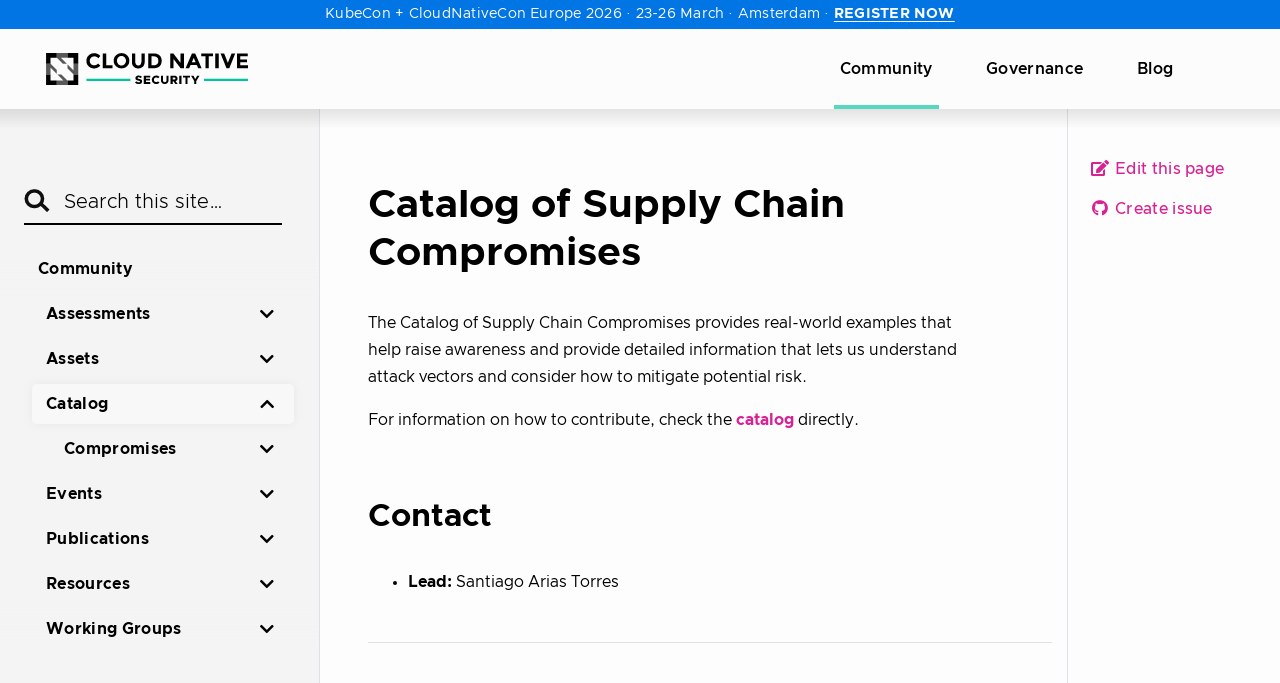

--- FILE ---
content_type: text/html; charset=UTF-8
request_url: https://tag-security.cncf.io/community/catalog/
body_size: 16688
content:
<!doctype html><html lang=en class=no-js><head><meta charset=utf-8><meta name=viewport content="width=device-width,initial-scale=1,shrink-to-fit=no"><meta name=generator content="Hugo 0.127.0"><meta name=ROBOTS content="INDEX, FOLLOW"><link rel=alternate type=application/rss+xml href=https://tag-security.cncf.io/community/catalog/index.xml><link rel=icon href=/favicons/favicon.ico sizes=any><link rel=icon href=/favicons/favicon.svg sizes=any type=image/svg+xml><link rel=apple-touch-icon href=/favicons/apple-touch-icon.png><title>Catalog | CNCF TAG Security</title><meta property="og:url" content="https://tag-security.cncf.io/community/catalog/">
<meta property="og:site_name" content="CNCF TAG Security"><meta property="og:title" content="Catalog"><meta property="og:description" content=" Catalog of Supply Chain Compromises The Catalog of Supply Chain Compromises provides real-world examples that help raise awareness and provide detailed information that lets us understand attack vectors and consider how to mitigate potential risk.
For information on how to contribute, check the catalog directly.
Contact Lead: Santiago Arias Torres "><meta property="og:locale" content="en"><meta property="og:type" content="website"><meta itemprop=name content="Catalog"><meta itemprop=description content=" Catalog of Supply Chain Compromises The Catalog of Supply Chain Compromises provides real-world examples that help raise awareness and provide detailed information that lets us understand attack vectors and consider how to mitigate potential risk.
For information on how to contribute, check the catalog directly.
Contact Lead: Santiago Arias Torres "><meta itemprop=wordCount content="50"><meta name=twitter:card content="summary_large_image"><meta name=twitter:title content="Catalog"><meta name=twitter:description content="TAG Security facilitates collaboration to discover and produce resources that enable secure access, policy control, and safety for operators, administrators, developers, and end-users across the cloud native ecosystem."><meta name=twitter:image content="https://tag-security.cncf.io/images/cncf-security-share.jpg"><script src=https://cmp.osano.com/16A0DbT9yDNIaQkvZ/c3494b1e-ff3a-436f-978d-842e9a0bed27/osano.js></script><script defer src=https://www.cncf.io/wp-content/themes/cncf-twenty-two/source/js/on-demand/hello-bar-embed.js></script><script>(function(e,t,n,s,o){e[s]=e[s]||[],e[s].push({"gtm.start":(new Date).getTime(),event:"gtm.js"});var a=t.getElementsByTagName(n)[0],i=t.createElement(n),r=s!="dataLayer"?"&l="+s:"";i.async=!0,i.src="https://www.googletagmanager.com/gtm.js?id="+o+r,a.parentNode.insertBefore(i,a)})(window,document,"script","dataLayer","GTM-WJJ7VKZ")</script><link rel=preload href=/scss/main.min.14df330c9a23452a8add9d1b06227314c248af7c2f40b97646972edccf983f02.css as=style><link href=/scss/main.min.14df330c9a23452a8add9d1b06227314c248af7c2f40b97646972edccf983f02.css rel=stylesheet integrity><script src=https://code.jquery.com/jquery-3.5.1.min.js integrity="sha256-9/aliU8dGd2tb6OSsuzixeV4y/faTqgFtohetphbbj0=" crossorigin=anonymous></script></head><body class=td-section><noscript><iframe src="https://www.googletagmanager.com/ns.html?id=GTM-WJJ7VKZ" height=0 width=0 style=display:none;visibility:hidden></iframe></noscript><header><nav class="js-navbar-scroll navbar navbar-expand navbar-dark flex-column flex-md-row td-navbar"><a class=navbar-brand href=/><span class=navbar-logo><svg xmlns="http://www.w3.org/2000/svg" role="img" viewBox="-25.48 -25.48 1324.96 252.96"><g clip-path="url(#clip0_643_6)"><path fill="#00c4a0" d="M254.702 162.208h277.735v15.189H254.702zm741.851.0h277.74v15.189h-277.74z"/><path d="M303.149 77.9282c4.896.0971 9.744-.9713 14.146-3.117 4.401-2.1458 8.23-5.3074 11.169-9.224l13.607 13.9232c-10.759 12.0246-23.1 18.037-37.656 18.037-6.569.2506-13.121-.8252-19.264-3.163-6.144-2.3379-11.754-5.8898-16.494-10.4439A45.56323 45.56323.0 01258.016 68.18c-2.399-5.9434-3.518-12.3261-3.282-18.7311-.18-6.4736.993-12.9135 3.445-18.9074 2.452-5.9938 6.129-11.4097 10.795-15.9008 5.018-4.73489 10.944-8.4039 17.419-10.78556C292.869 1.47348 299.76.42855 306.65.78342c6.89.35488 13.637 2.10219 19.834 5.13648a51.0616 51.0616.0 0116.219 12.5181L329.73 33.3105c-2.859-3.8483-6.582-6.9704-10.87-9.1142-4.287-2.1438-9.019-3.2492-13.813-3.2268-7.472-.1438-14.716 2.573-20.252 7.5945a26.5244 26.5244.0 00-6.604 9.4883 26.50644 26.50644.0 00-1.939 11.3966c-.2 3.8869.398 7.7736 1.759 11.4201s3.454 6.9754 6.152 9.7812c5.206 4.6978 11.973 7.2919 18.986 7.278zm55.375 18.3535V2.2998h20.885v75.3121h40.188v18.6698h-61.073zm152.839-12.9738c-9.508 8.9444-22.07 13.9246-35.125 13.9246-13.054.0-25.616-4.9802-35.124-13.9246-4.637-4.4465-8.297-9.8095-10.749-15.7476-2.452-5.9382-3.64-12.3216-3.491-18.7441-.179-6.4265.997-12.8187 3.45-18.7611s6.129-11.3021 10.79-15.7306C450.622 5.38004 463.184.3999 476.238.3999c13.055.0 25.617 4.98014 35.125 13.9246 4.637 4.4465 8.297 9.8094 10.749 15.7476 2.452 5.9381 3.64 12.3215 3.491 18.7441.179 6.4264-.997 12.8186-3.45 18.7611-2.453 5.9424-6.129 11.3021-10.79 15.7306zm-7.278-34.4917c.059-7.9516-2.879-15.6337-8.227-21.5178a26.86902 26.86902.0 00-9.029-6.5426 26.86368 26.86368.0 00-10.907-2.3137c-3.757.0-7.473.7882-10.907 2.3137-3.434 1.5255-6.51 3.7544-9.028 6.5426-5.41 5.8466-8.357 13.5537-8.228 21.5178-.058 7.9515 2.879 15.6337 8.228 21.5177 2.518 2.7883 5.594 5.0172 9.028 6.5427a26.86717 26.86717.0 0010.907 2.3137c3.758.0 7.473-.7882 10.907-2.3137a26.86793 26.86793.0 009.029-6.5427c2.74-2.8542 4.88-6.2292 6.294-9.9252 1.413-3.696 2.07-7.6379 1.933-11.5925zm64.235 23.4163c1.67 2.1641 3.835 3.8968 6.312 5.0529 2.478 1.1561 5.196 1.7021 7.928 1.5922 2.691.143 5.375-.3903 7.807-1.551 2.432-1.1608 4.535-2.9121 6.116-5.0941 3.634-5.1686 5.418-11.4122 5.063-17.7205V2.61621h20.885V55.1448c0 13.6068-3.797 24.0493-11.392 31.3273-3.823 3.6664-8.339 6.5342-13.283 8.4358s-10.218 2.7989-15.513 2.6396c-5.342.1594-10.664-.7367-15.659-2.6372-4.996-1.9005-9.567-4.768-13.453-8.4382-7.594-7.278-11.392-17.7205-11.392-31.3273V2.61621h20.885V54.512c-.006 6.3579 1.986 12.5571 5.696 17.7205zm147.779-57.5916c8.86 8.2273 13.607 19.6191 13.607 34.1752.0 14.5561-4.43 26.2643-12.974 34.8081-8.544 8.5439-22.151 12.6575-39.871 12.6575h-32.593V2.2998h33.226c16.771.0 29.745 4.11369 38.605 12.3411zM700.91 70.6503c5.063-4.7465 7.594-12.0246 7.594-21.2013s-2.531-16.4548-7.594-21.2013c-5.063-4.7466-12.974-7.5945-23.733-7.5945h-11.708v57.2752h13.29c8.034.428 15.937-2.1686 22.151-7.2781zM849.003 2.2998h20.885v93.9819h-20.885l-44.934-58.8573v58.8573h-20.885V2.2998h19.619l46.2 60.4396V2.2998zm111.069 93.9819-8.86-20.252h-39.555l-8.86 20.252H880.33l40.504-93.9819h20.252l40.504 93.9819h-21.518zm-28.163-65.819-11.708 27.2137h23.417l-11.709-27.2137zm94.611-9.8096v75.9451h-20.88V20.6531h-26.581V2.61621h74.361V20.6531h-26.9zm41.77-18.3533h20.89v93.9819h-20.89V2.2998zm78.79 59.8067 24.05-59.8067h22.79l-37.66 93.9819h-17.72l-37.66-93.9819h22.79l23.41 59.8067zm125.63-59.8067v18.6698h-46.83v19.3027h42.08v18.0369h-42.08v19.6192h48.41v18.6698h-69.3V2.61624h67.72V2.2998zM28.7958 135.297H0v67.623h67.4012v-29.081H28.7958v-38.542zm144.9292.317v38.225H135.12v29.081h67.401v-67.623h-29.112l.316.317zM0 68.0226h29.1123l-.3165-.3164V29.4805h38.6054V.3999H0v67.6227zM135.12.3999v29.0806h38.605v38.5421h28.796V.3999H135.12z"/><path d="M131.321 68.0226 92.7154 29.4805h42.4026V.3999H67.4004v29.0806l38.6056 38.5421h25.315zM96.5126 135.297h-25.315l31.9604 31.929 6.329 6.613H67.4004v29.081h67.7176v-29.397l-19.303-18.986-19.3024-19.24zm77.2124-67.2745v42.0225l-6.645-6.645-31.96-31.9284v25.5998l18.986 18.9866 19.303 19.271h29.112V68.0225h-28.796zM67.4012 106.248 29.1123 68.0225H0v67.2745h28.7958V93.2742l38.6054 38.5738v-25.6z" opacity=".65"/><path d="M585.441 196.24c12.911.0 20.885-6.531 20.885-17.011.0-9.797-7.519-13.139-19.214-15.645-7.747-1.671-10.253-2.734-10.253-5.924.0-2.582 2.355-4.556 6.532-4.556 4.86.0 10.1 1.898 14.885 5.544l6.607-9.266c-5.544-4.556-12.379-7.138-21.189-7.138-11.847.0-19.897 6.683-19.897 16.707.0 10.481 8.278 13.519 19.442 16.025 7.594 1.823 10.024 2.506 10.024 5.62.0 2.81-2.506 4.784-7.366 4.784-6.38.0-12.076-2.43-17.164-6.607l-7.366 8.734c6.379 5.696 14.809 8.733 24.074 8.733zm72.682-41.466v-11.619h-41.086v52.174h41.086V183.71h-28.099v-9.19h25.517v-11.619h-25.517v-8.127h28.099zm37.119 41.466c8.126.0 15.493-3.493 20.657-9.037l-9.417-8.354c-2.734 3.418-6.759 5.62-11.24 5.62-7.974.0-14.733-6.987-14.733-15.265.0-8.202 6.759-15.189 14.733-15.189 4.405.0 8.506 2.202 11.164 5.62l9.493-8.43c-5.164-5.468-12.531-8.961-20.657-8.961-15.265.0-28.1 12.303-28.1 26.96s12.835 27.036 28.1 27.036zm53.68.0c14.277.0 24.226-9.796 24.226-23.77v-29.315h-12.911v28.707c0 7.367-4.708 12.607-11.315 12.607-6.532.0-11.24-5.24-11.24-12.607v-28.707h-12.987v29.315c0 13.974 10.025 23.77 24.227 23.77zm81.151-.911-12.379-17.543c7.367-2.582 12.075-8.734 12.075-16.708.0-10.556-8.278-17.923-19.821-17.923h-24.227v52.174h12.987v-16.328h5.164l11.468 16.328h14.733zm-31.365-40.327h10.1c4.481.0 7.595 2.431 7.595 6.076.0 3.645-3.114 6.076-7.595 6.076h-10.1v-12.152zm42.376 40.327h12.986v-52.174h-12.986v52.174zm38.964.0h12.986v-40.555h15.873v-11.619h-44.656v11.619h15.797v40.555zm55.003.0h13.063V177.33l20.201-34.175h-14.43l-12.303 22.024-11.771-22.024H914.85l20.201 34.175v17.999z"/></g><defs><clipPath id="clip0_643_6"><path fill="#fff" d="M0 0h1276.19v202.52H0z" transform="translate(0 .4)"/></clipPath></defs></svg></span></a><div class="td-navbar-nav-scroll ml-md-auto mr-xl-5" id=main_navbar><ul class="navbar-nav mt-0 mt-lg-0"><li class="nav-item mr-3 ml-3 mb-0 mb-lg-0"><a class="nav-link active" href=/community/><span class=active>Community</span></a></li><li class="nav-item mr-3 ml-3 mb-0 mb-lg-0"><a class=nav-link href=/governance/><span>Governance</span></a></li><li class="nav-item mr-3 ml-3 mb-0 mb-lg-0"><a class=nav-link href=/blog/><span>Blog</span></a></li></ul></div></nav></header><div><div class=td-main><div class="row flex-xl-nowrap"><aside class="col-12 col-md-3 col-xl-3 td-sidebar d-print-none"><div id=td-sidebar-menu class=td-sidebar__inner><form class="td-sidebar__search d-flex align-items-center"><div class=add-search-icon><input type=search data-search-page=/search/ class="form-control td-search-input" placeholder="Search this site…" aria-label="Search this site…" autocomplete=off><svg xmlns="http://www.w3.org/2000/svg" role="img" viewBox=".88 .63 32.17 30.24"><g opacity=".945"><path stroke="#000" stroke-width="4.392" d="M13.746 23.279c5.536.0 10.024-4.432 10.024-9.9.0-5.466-4.488-9.898-10.024-9.898S3.722 7.913 3.722 13.38s4.488 9.899 10.024 9.899zm6.56-5.069 10.652 10.52" fill="transparent"/></g></svg></div><button class=hamburger type=button aria-label="Toggle Menu" data-toggle=collapse data-target=#td-section-nav aria-controls=td-docs-nav aria-expanded=false aria-label="Toggle section navigation">
<span class=hamburger-box><span class=hamburger-inner></span></span></button></form><nav class="collapse td-sidebar-nav" id=td-section-nav><ul class="td-sidebar-nav__section pr-md-3 ul-0"><li class="td-sidebar-nav__section-title td-sidebar-nav__section with-child active-path" id=m-community-li><a href=/community/ class="align-left pl-0 td-sidebar-link td-sidebar-link__section tree-root" id=m-community><span>Community</span></a><ul class=ul-1><li class="td-sidebar-nav__section-title td-sidebar-nav__section with-child" id=m-communityassessments-li><a href=/community/assessments/ class="align-left pl-0 td-sidebar-link td-sidebar-link__section" id=m-communityassessments><span>Assessments</span></a><ul class="ul-2 foldable"><li class="td-sidebar-nav__section-title td-sidebar-nav__section with-child collapse" id=m-communityassessmentsguide-li><a href=/community/assessments/guide/ class="align-left pl-0 td-sidebar-link td-sidebar-link__section" id=m-communityassessmentsguide><span>Guide</span></a><ul class="ul-3 foldable"><li class="td-sidebar-nav__section-title td-sidebar-nav__section without-child collapse" id=m-communityassessmentsguidejoint-assessment-li><a href=/community/assessments/guide/joint-assessment/ class="align-left pl-0 td-sidebar-link td-sidebar-link__page" id=m-communityassessmentsguidejoint-assessment><span>Joint Assessment</span></a></li><li class="td-sidebar-nav__section-title td-sidebar-nav__section without-child collapse" id=m-communityassessmentsguidejoint-readme-template-li><a href=/community/assessments/guide/joint-readme-template/ class="align-left pl-0 td-sidebar-link td-sidebar-link__page" id=m-communityassessmentsguidejoint-readme-template><span>Joint Readme Template</span></a></li><li class="td-sidebar-nav__section-title td-sidebar-nav__section without-child collapse" id=m-communityassessmentsguideproject-lead-li><a href=/community/assessments/guide/project-lead/ class="align-left pl-0 td-sidebar-link td-sidebar-link__page" id=m-communityassessmentsguideproject-lead><span>Project Lead</span></a></li><li class="td-sidebar-nav__section-title td-sidebar-nav__section without-child collapse" id=m-communityassessmentsguidereview-survey-li><a href=/community/assessments/guide/review-survey/ class="align-left pl-0 td-sidebar-link td-sidebar-link__page" id=m-communityassessmentsguidereview-survey><span>Review Survey</span></a></li><li class="td-sidebar-nav__section-title td-sidebar-nav__section without-child collapse" id=m-communityassessmentsguidesecurity-reviewer-li><a href=/community/assessments/guide/security-reviewer/ class="align-left pl-0 td-sidebar-link td-sidebar-link__page" id=m-communityassessmentsguidesecurity-reviewer><span>Security Reviewer</span></a></li><li class="td-sidebar-nav__section-title td-sidebar-nav__section without-child collapse" id=m-communityassessmentsguideself-assessment-li><a href=/community/assessments/guide/self-assessment/ class="align-left pl-0 td-sidebar-link td-sidebar-link__page" id=m-communityassessmentsguideself-assessment><span>Self Assessment</span></a></li></ul></li><li class="td-sidebar-nav__section-title td-sidebar-nav__section without-child collapse" id=m-communityassessmentsintake-process-li><a href=/community/assessments/intake-process/ class="align-left pl-0 td-sidebar-link td-sidebar-link__page" id=m-communityassessmentsintake-process><span>Intake Process</span></a></li><li class="td-sidebar-nav__section-title td-sidebar-nav__section with-child collapse" id=m-communityassessmentsprojects-li><a href=/community/assessments/projects/ class="align-left pl-0 td-sidebar-link td-sidebar-link__section" id=m-communityassessmentsprojects><span>Projects</span></a><ul class="ul-3 foldable"><li class="td-sidebar-nav__section-title td-sidebar-nav__section with-child collapse" id=m-communityassessmentsprojectsantrea-li><a href=/community/assessments/projects/antrea/ class="align-left pl-0 td-sidebar-link td-sidebar-link__section" id=m-communityassessmentsprojectsantrea><span>Antrea</span></a><ul class="ul-4 foldable"><li class="td-sidebar-nav__section-title td-sidebar-nav__section without-child collapse" id=m-communityassessmentsprojectsantreaself-assessment-li><a href=/community/assessments/projects/antrea/self-assessment/ class="align-left pl-0 td-sidebar-link td-sidebar-link__page" id=m-communityassessmentsprojectsantreaself-assessment><span>Self Assessment</span></a></li></ul></li><li class="td-sidebar-nav__section-title td-sidebar-nav__section with-child collapse" id=m-communityassessmentsprojectsbuildpacks-li><a href=/community/assessments/projects/buildpacks/ class="align-left pl-0 td-sidebar-link td-sidebar-link__section" id=m-communityassessmentsprojectsbuildpacks><span>Buildpacks</span></a><ul class="ul-4 foldable"><li class="td-sidebar-nav__section-title td-sidebar-nav__section without-child collapse" id=m-communityassessmentsprojectsbuildpacksself-assessment-li><a href=/community/assessments/projects/buildpacks/self-assessment/ class="align-left pl-0 td-sidebar-link td-sidebar-link__page" id=m-communityassessmentsprojectsbuildpacksself-assessment><span>Self Assessment</span></a></li></ul></li><li class="td-sidebar-nav__section-title td-sidebar-nav__section with-child collapse" id=m-communityassessmentsprojectscert-manager-li><a href=/community/assessments/projects/cert-manager/ class="align-left pl-0 td-sidebar-link td-sidebar-link__section" id=m-communityassessmentsprojectscert-manager><span>Cert Manager</span></a><ul class="ul-4 foldable"><li class="td-sidebar-nav__section-title td-sidebar-nav__section without-child collapse" id=m-communityassessmentsprojectscert-managerself-assessment-li><a href=/community/assessments/projects/cert-manager/self-assessment/ class="align-left pl-0 td-sidebar-link td-sidebar-link__page" id=m-communityassessmentsprojectscert-managerself-assessment><span>Self Assessment</span></a></li></ul></li><li class="td-sidebar-nav__section-title td-sidebar-nav__section with-child collapse" id=m-communityassessmentsprojectscloudevents-li><a href=/community/assessments/projects/cloudevents/ class="align-left pl-0 td-sidebar-link td-sidebar-link__section" id=m-communityassessmentsprojectscloudevents><span>Cloudevents</span></a><ul class="ul-4 foldable"><li class="td-sidebar-nav__section-title td-sidebar-nav__section without-child collapse" id=m-communityassessmentsprojectscloudeventsimages-li><a href=/community/assessments/projects/cloudevents/images/ class="align-left pl-0 td-sidebar-link td-sidebar-link__section" id=m-communityassessmentsprojectscloudeventsimages><span>Images</span></a></li><li class="td-sidebar-nav__section-title td-sidebar-nav__section without-child collapse" id=m-communityassessmentsprojectscloudeventsself-assessment-li><a href=/community/assessments/projects/cloudevents/self-assessment/ class="align-left pl-0 td-sidebar-link td-sidebar-link__page" id=m-communityassessmentsprojectscloudeventsself-assessment><span>Self Assessment</span></a></li></ul></li><li class="td-sidebar-nav__section-title td-sidebar-nav__section with-child collapse" id=m-communityassessmentsprojectscni-li><a href=/community/assessments/projects/cni/ class="align-left pl-0 td-sidebar-link td-sidebar-link__section" id=m-communityassessmentsprojectscni><span>Cni</span></a><ul class="ul-4 foldable"><li class="td-sidebar-nav__section-title td-sidebar-nav__section with-child collapse" id=m-communityassessmentsprojectscnidocs-li><a href=/community/assessments/projects/cni/docs/ class="align-left pl-0 td-sidebar-link td-sidebar-link__section" id=m-communityassessmentsprojectscnidocs><span>Docs</span></a><ul class="ul-5 foldable"><li class="td-sidebar-nav__section-title td-sidebar-nav__section without-child collapse" id=m-communityassessmentsprojectscnidocslightweight-threat-assessment-li><a href=/community/assessments/projects/cni/docs/lightweight-threat-assessment/ class="align-left pl-0 td-sidebar-link td-sidebar-link__page" id=m-communityassessmentsprojectscnidocslightweight-threat-assessment><span>Lightweight Threat Assessment</span></a></li></ul></li><li class="td-sidebar-nav__section-title td-sidebar-nav__section without-child collapse" id=m-communityassessmentsprojectscniself-assessment-li><a href=/community/assessments/projects/cni/self-assessment/ class="align-left pl-0 td-sidebar-link td-sidebar-link__page" id=m-communityassessmentsprojectscniself-assessment><span>Self Assessment</span></a></li></ul></li><li class="td-sidebar-nav__section-title td-sidebar-nav__section with-child collapse" id=m-communityassessmentsprojectsconfidential-containers-li><a href=/community/assessments/projects/confidential-containers/ class="align-left pl-0 td-sidebar-link td-sidebar-link__section" id=m-communityassessmentsprojectsconfidential-containers><span>Confidential Containers</span></a><ul class="ul-4 foldable"><li class="td-sidebar-nav__section-title td-sidebar-nav__section without-child collapse" id=m-communityassessmentsprojectsconfidential-containersself-assessment-li><a href=/community/assessments/projects/confidential-containers/self-assessment/ class="align-left pl-0 td-sidebar-link td-sidebar-link__page" id=m-communityassessmentsprojectsconfidential-containersself-assessment><span>Self Assessment</span></a></li></ul></li><li class="td-sidebar-nav__section-title td-sidebar-nav__section with-child collapse" id=m-communityassessmentsprojectscontainerd-li><a href=/community/assessments/projects/containerd/ class="align-left pl-0 td-sidebar-link td-sidebar-link__section" id=m-communityassessmentsprojectscontainerd><span>Containerd</span></a><ul class="ul-4 foldable"><li class="td-sidebar-nav__section-title td-sidebar-nav__section without-child collapse" id=m-communityassessmentsprojectscontainerdself-assessment-li><a href=/community/assessments/projects/containerd/self-assessment/ class="align-left pl-0 td-sidebar-link td-sidebar-link__page" id=m-communityassessmentsprojectscontainerdself-assessment><span>Self Assessment</span></a></li></ul></li><li class="td-sidebar-nav__section-title td-sidebar-nav__section with-child collapse" id=m-communityassessmentsprojectscontour-li><a href=/community/assessments/projects/contour/ class="align-left pl-0 td-sidebar-link td-sidebar-link__section" id=m-communityassessmentsprojectscontour><span>Contour</span></a><ul class="ul-4 foldable"><li class="td-sidebar-nav__section-title td-sidebar-nav__section without-child collapse" id=m-communityassessmentsprojectscontourself-assessment-li><a href=/community/assessments/projects/contour/self-assessment/ class="align-left pl-0 td-sidebar-link td-sidebar-link__page" id=m-communityassessmentsprojectscontourself-assessment><span>Self Assessment</span></a></li></ul></li><li class="td-sidebar-nav__section-title td-sidebar-nav__section with-child collapse" id=m-communityassessmentsprojectscopacetic-li><a href=/community/assessments/projects/copacetic/ class="align-left pl-0 td-sidebar-link td-sidebar-link__section" id=m-communityassessmentsprojectscopacetic><span>Copacetic</span></a><ul class="ul-4 foldable"><li class="td-sidebar-nav__section-title td-sidebar-nav__section without-child collapse" id=m-communityassessmentsprojectscopaceticself-assessment-li><a href=/community/assessments/projects/copacetic/self-assessment/ class="align-left pl-0 td-sidebar-link td-sidebar-link__page" id=m-communityassessmentsprojectscopaceticself-assessment><span>Self Assessment</span></a></li></ul></li><li class="td-sidebar-nav__section-title td-sidebar-nav__section with-child collapse" id=m-communityassessmentsprojectscoredns-li><a href=/community/assessments/projects/coredns/ class="align-left pl-0 td-sidebar-link td-sidebar-link__section" id=m-communityassessmentsprojectscoredns><span>Coredns</span></a><ul class="ul-4 foldable"><li class="td-sidebar-nav__section-title td-sidebar-nav__section without-child collapse" id=m-communityassessmentsprojectscorednsself-assessment-li><a href=/community/assessments/projects/coredns/self-assessment/ class="align-left pl-0 td-sidebar-link td-sidebar-link__page" id=m-communityassessmentsprojectscorednsself-assessment><span>Self Assessment</span></a></li></ul></li><li class="td-sidebar-nav__section-title td-sidebar-nav__section with-child collapse" id=m-communityassessmentsprojectscortex-li><a href=/community/assessments/projects/cortex/ class="align-left pl-0 td-sidebar-link td-sidebar-link__section" id=m-communityassessmentsprojectscortex><span>Cortex</span></a><ul class="ul-4 foldable"><li class="td-sidebar-nav__section-title td-sidebar-nav__section without-child collapse" id=m-communityassessmentsprojectscortexself-assessment-li><a href=/community/assessments/projects/cortex/self-assessment/ class="align-left pl-0 td-sidebar-link td-sidebar-link__page" id=m-communityassessmentsprojectscortexself-assessment><span>Self Assessment</span></a></li><li class="td-sidebar-nav__section-title td-sidebar-nav__section without-child collapse" id=m-communityassessmentsprojectscortexthreat-model-li><a href=/community/assessments/projects/cortex/threat-model/ class="align-left pl-0 td-sidebar-link td-sidebar-link__page" id=m-communityassessmentsprojectscortexthreat-model><span>Threat Model</span></a></li></ul></li><li class="td-sidebar-nav__section-title td-sidebar-nav__section with-child collapse" id=m-communityassessmentsprojectscubefs-li><a href=/community/assessments/projects/cubefs/ class="align-left pl-0 td-sidebar-link td-sidebar-link__section" id=m-communityassessmentsprojectscubefs><span>Cubefs</span></a><ul class="ul-4 foldable"><li class="td-sidebar-nav__section-title td-sidebar-nav__section without-child collapse" id=m-communityassessmentsprojectscubefsself-assessment-li><a href=/community/assessments/projects/cubefs/self-assessment/ class="align-left pl-0 td-sidebar-link td-sidebar-link__page" id=m-communityassessmentsprojectscubefsself-assessment><span>Self Assessment</span></a></li></ul></li><li class="td-sidebar-nav__section-title td-sidebar-nav__section with-child collapse" id=m-communityassessmentsprojectscustodian-li><a href=/community/assessments/projects/custodian/ class="align-left pl-0 td-sidebar-link td-sidebar-link__section" id=m-communityassessmentsprojectscustodian><span>Custodian</span></a><ul class="ul-4 foldable"><li class="td-sidebar-nav__section-title td-sidebar-nav__section without-child collapse" id=m-communityassessmentsprojectscustodianjoint-review-li><a href=/community/assessments/projects/custodian/joint-review/ class="align-left pl-0 td-sidebar-link td-sidebar-link__page" id=m-communityassessmentsprojectscustodianjoint-review><span>Joint Review</span></a></li></ul></li><li class="td-sidebar-nav__section-title td-sidebar-nav__section with-child collapse" id=m-communityassessmentsprojectsdragonfly-li><a href=/community/assessments/projects/dragonfly/ class="align-left pl-0 td-sidebar-link td-sidebar-link__section" id=m-communityassessmentsprojectsdragonfly><span>Dragonfly</span></a><ul class="ul-4 foldable"><li class="td-sidebar-nav__section-title td-sidebar-nav__section without-child collapse" id=m-communityassessmentsprojectsdragonflyimages-li><a href=/community/assessments/projects/dragonfly/images/ class="align-left pl-0 td-sidebar-link td-sidebar-link__section" id=m-communityassessmentsprojectsdragonflyimages><span>Images</span></a></li><li class="td-sidebar-nav__section-title td-sidebar-nav__section without-child collapse" id=m-communityassessmentsprojectsdragonflyjoint-assessment-li><a href=/community/assessments/projects/dragonfly/joint-assessment/ class="align-left pl-0 td-sidebar-link td-sidebar-link__page" id=m-communityassessmentsprojectsdragonflyjoint-assessment><span>Joint Assessment</span></a></li><li class="td-sidebar-nav__section-title td-sidebar-nav__section without-child collapse" id=m-communityassessmentsprojectsdragonflyself-assessment-li><a href=/community/assessments/projects/dragonfly/self-assessment/ class="align-left pl-0 td-sidebar-link td-sidebar-link__page" id=m-communityassessmentsprojectsdragonflyself-assessment><span>Self Assessment</span></a></li></ul></li><li class="td-sidebar-nav__section-title td-sidebar-nav__section with-child collapse" id=m-communityassessmentsprojectsemissary-ingress-li><a href=/community/assessments/projects/emissary-ingress/ class="align-left pl-0 td-sidebar-link td-sidebar-link__section" id=m-communityassessmentsprojectsemissary-ingress><span>Emissary Ingress</span></a><ul class="ul-4 foldable"><li class="td-sidebar-nav__section-title td-sidebar-nav__section without-child collapse" id=m-communityassessmentsprojectsemissary-ingressself-assessment-li><a href=/community/assessments/projects/emissary-ingress/self-assessment/ class="align-left pl-0 td-sidebar-link td-sidebar-link__page" id=m-communityassessmentsprojectsemissary-ingressself-assessment><span>Self Assessment</span></a></li></ul></li><li class="td-sidebar-nav__section-title td-sidebar-nav__section with-child collapse" id=m-communityassessmentsprojectsexternal-secrets-li><a href=/community/assessments/projects/external-secrets/ class="align-left pl-0 td-sidebar-link td-sidebar-link__section" id=m-communityassessmentsprojectsexternal-secrets><span>External Secrets</span></a><ul class="ul-4 foldable"><li class="td-sidebar-nav__section-title td-sidebar-nav__section without-child collapse" id=m-communityassessmentsprojectsexternal-secretsassets-li><a href=/community/assessments/projects/external-secrets/assets/ class="align-left pl-0 td-sidebar-link td-sidebar-link__section" id=m-communityassessmentsprojectsexternal-secretsassets><span>Assets</span></a></li><li class="td-sidebar-nav__section-title td-sidebar-nav__section with-child collapse" id=m-communityassessmentsprojectsexternal-secretsdocs-li><a href=/community/assessments/projects/external-secrets/docs/ class="align-left pl-0 td-sidebar-link td-sidebar-link__section" id=m-communityassessmentsprojectsexternal-secretsdocs><span>Docs</span></a><ul class="ul-5 foldable"><li class="td-sidebar-nav__section-title td-sidebar-nav__section without-child collapse" id=m-communityassessmentsprojectsexternal-secretsdocsstride-threat-model-li><a href=/community/assessments/projects/external-secrets/docs/stride-threat-model/ class="align-left pl-0 td-sidebar-link td-sidebar-link__page" id=m-communityassessmentsprojectsexternal-secretsdocsstride-threat-model><span>Stride Threat Model</span></a></li></ul></li><li class="td-sidebar-nav__section-title td-sidebar-nav__section without-child collapse" id=m-communityassessmentsprojectsexternal-secretsself-assessment-li><a href=/community/assessments/projects/external-secrets/self-assessment/ class="align-left pl-0 td-sidebar-link td-sidebar-link__page" id=m-communityassessmentsprojectsexternal-secretsself-assessment><span>Self Assessment</span></a></li></ul></li><li class="td-sidebar-nav__section-title td-sidebar-nav__section with-child collapse" id=m-communityassessmentsprojectsflatcar-li><a href=/community/assessments/projects/flatcar/ class="align-left pl-0 td-sidebar-link td-sidebar-link__section" id=m-communityassessmentsprojectsflatcar><span>Flatcar</span></a><ul class="ul-4 foldable"><li class="td-sidebar-nav__section-title td-sidebar-nav__section without-child collapse" id=m-communityassessmentsprojectsflatcarjoint-assessment-li><a href=/community/assessments/projects/flatcar/joint-assessment/ class="align-left pl-0 td-sidebar-link td-sidebar-link__page" id=m-communityassessmentsprojectsflatcarjoint-assessment><span>Joint Assessment</span></a></li><li class="td-sidebar-nav__section-title td-sidebar-nav__section without-child collapse" id=m-communityassessmentsprojectsflatcarself-assessment-li><a href=/community/assessments/projects/flatcar/self-assessment/ class="align-left pl-0 td-sidebar-link td-sidebar-link__page" id=m-communityassessmentsprojectsflatcarself-assessment><span>Self Assessment</span></a></li></ul></li><li class="td-sidebar-nav__section-title td-sidebar-nav__section with-child collapse" id=m-communityassessmentsprojectsfluentd-li><a href=/community/assessments/projects/fluentd/ class="align-left pl-0 td-sidebar-link td-sidebar-link__section" id=m-communityassessmentsprojectsfluentd><span>Fluentd</span></a><ul class="ul-4 foldable"><li class="td-sidebar-nav__section-title td-sidebar-nav__section without-child collapse" id=m-communityassessmentsprojectsfluentdfluent-bit-li><a href=/community/assessments/projects/fluentd/fluent-bit/ class="align-left pl-0 td-sidebar-link td-sidebar-link__section" id=m-communityassessmentsprojectsfluentdfluent-bit><span>Fluent Bit</span></a></li><li class="td-sidebar-nav__section-title td-sidebar-nav__section with-child collapse" id=m-communityassessmentsprojectsfluentdfluentd-li><a href=/community/assessments/projects/fluentd/fluentd/ class="align-left pl-0 td-sidebar-link td-sidebar-link__section" id=m-communityassessmentsprojectsfluentdfluentd><span>Fluentd</span></a><ul class="ul-5 foldable"><li class="td-sidebar-nav__section-title td-sidebar-nav__section without-child collapse" id=m-communityassessmentsprojectsfluentdfluentdself-assessment-li><a href=/community/assessments/projects/fluentd/fluentd/self-assessment/ class="align-left pl-0 td-sidebar-link td-sidebar-link__page" id=m-communityassessmentsprojectsfluentdfluentdself-assessment><span>Self Assessment</span></a></li></ul></li><li class="td-sidebar-nav__section-title td-sidebar-nav__section without-child collapse" id=m-communityassessmentsprojectsfluentdplugins-li><a href=/community/assessments/projects/fluentd/plugins/ class="align-left pl-0 td-sidebar-link td-sidebar-link__section" id=m-communityassessmentsprojectsfluentdplugins><span>Plugins</span></a></li></ul></li><li class="td-sidebar-nav__section-title td-sidebar-nav__section with-child collapse" id=m-communityassessmentsprojectsflux-li><a href=/community/assessments/projects/flux/ class="align-left pl-0 td-sidebar-link td-sidebar-link__section" id=m-communityassessmentsprojectsflux><span>Flux</span></a><ul class="ul-4 foldable"><li class="td-sidebar-nav__section-title td-sidebar-nav__section without-child collapse" id=m-communityassessmentsprojectsfluxself-assessment-li><a href=/community/assessments/projects/flux/self-assessment/ class="align-left pl-0 td-sidebar-link td-sidebar-link__page" id=m-communityassessmentsprojectsfluxself-assessment><span>Self Assessment</span></a></li></ul></li><li class="td-sidebar-nav__section-title td-sidebar-nav__section with-child collapse" id=m-communityassessmentsprojectsguardon-li><a href=/community/assessments/projects/guardon/ class="align-left pl-0 td-sidebar-link td-sidebar-link__section" id=m-communityassessmentsprojectsguardon><span>Guardon</span></a><ul class="ul-4 foldable"><li class="td-sidebar-nav__section-title td-sidebar-nav__section without-child collapse" id=m-communityassessmentsprojectsguardondco-li><a href=/community/assessments/projects/guardon/dco/ class="align-left pl-0 td-sidebar-link td-sidebar-link__page" id=m-communityassessmentsprojectsguardondco><span>DCO</span></a></li><li class="td-sidebar-nav__section-title td-sidebar-nav__section without-child collapse" id=m-communityassessmentsprojectsguardonself-assessment-li><a href=/community/assessments/projects/guardon/self-assessment/ class="align-left pl-0 td-sidebar-link td-sidebar-link__page" id=m-communityassessmentsprojectsguardonself-assessment><span>Self Assessment</span></a></li><li class="td-sidebar-nav__section-title td-sidebar-nav__section without-child collapse" id=m-communityassessmentsprojectsguardonthreat-model-li><a href=/community/assessments/projects/guardon/threat-model/ class="align-left pl-0 td-sidebar-link td-sidebar-link__page" id=m-communityassessmentsprojectsguardonthreat-model><span>Threat Model</span></a></li></ul></li><li class="td-sidebar-nav__section-title td-sidebar-nav__section with-child collapse" id=m-communityassessmentsprojectsharbor-li><a href=/community/assessments/projects/harbor/ class="align-left pl-0 td-sidebar-link td-sidebar-link__section" id=m-communityassessmentsprojectsharbor><span>Harbor</span></a><ul class="ul-4 foldable"><li class="td-sidebar-nav__section-title td-sidebar-nav__section without-child collapse" id=m-communityassessmentsprojectsharbordocs-li><a href=/community/assessments/projects/harbor/docs/ class="align-left pl-0 td-sidebar-link td-sidebar-link__section" id=m-communityassessmentsprojectsharbordocs><span>Docs</span></a></li><li class="td-sidebar-nav__section-title td-sidebar-nav__section without-child collapse" id=m-communityassessmentsprojectsharborself-assessment-li><a href=/community/assessments/projects/harbor/self-assessment/ class="align-left pl-0 td-sidebar-link td-sidebar-link__page" id=m-communityassessmentsprojectsharborself-assessment><span>Self Assessment</span></a></li></ul></li><li class="td-sidebar-nav__section-title td-sidebar-nav__section with-child collapse" id=m-communityassessmentsprojectsin-toto-li><a href=/community/assessments/projects/in-toto/ class="align-left pl-0 td-sidebar-link td-sidebar-link__section" id=m-communityassessmentsprojectsin-toto><span>In Toto</span></a><ul class="ul-4 foldable"><li class="td-sidebar-nav__section-title td-sidebar-nav__section without-child collapse" id=m-communityassessmentsprojectsin-totoself-assessment-li><a href=/community/assessments/projects/in-toto/self-assessment/ class="align-left pl-0 td-sidebar-link td-sidebar-link__page" id=m-communityassessmentsprojectsin-totoself-assessment><span>Self Assessment</span></a></li></ul></li><li class="td-sidebar-nav__section-title td-sidebar-nav__section with-child collapse" id=m-communityassessmentsprojectsjaeger-li><a href=/community/assessments/projects/jaeger/ class="align-left pl-0 td-sidebar-link td-sidebar-link__section" id=m-communityassessmentsprojectsjaeger><span>Jaeger</span></a><ul class="ul-4 foldable"><li class="td-sidebar-nav__section-title td-sidebar-nav__section without-child collapse" id=m-communityassessmentsprojectsjaegerself-assessment-li><a href=/community/assessments/projects/jaeger/self-assessment/ class="align-left pl-0 td-sidebar-link td-sidebar-link__page" id=m-communityassessmentsprojectsjaegerself-assessment><span>Self Assessment</span></a></li></ul></li><li class="td-sidebar-nav__section-title td-sidebar-nav__section with-child collapse" id=m-communityassessmentsprojectskarmada-li><a href=/community/assessments/projects/karmada/ class="align-left pl-0 td-sidebar-link td-sidebar-link__section" id=m-communityassessmentsprojectskarmada><span>Karmada</span></a><ul class="ul-4 foldable"><li class="td-sidebar-nav__section-title td-sidebar-nav__section without-child collapse" id=m-communityassessmentsprojectskarmadadocs-li><a href=/community/assessments/projects/karmada/docs/ class="align-left pl-0 td-sidebar-link td-sidebar-link__section" id=m-communityassessmentsprojectskarmadadocs><span>Docs</span></a></li><li class="td-sidebar-nav__section-title td-sidebar-nav__section without-child collapse" id=m-communityassessmentsprojectskarmadaself-assessment-li><a href=/community/assessments/projects/karmada/self-assessment/ class="align-left pl-0 td-sidebar-link td-sidebar-link__page" id=m-communityassessmentsprojectskarmadaself-assessment><span>Self Assessment</span></a></li><li class="td-sidebar-nav__section-title td-sidebar-nav__section without-child collapse" id=m-communityassessmentsprojectskarmadathreatmodeling-li><a href=/community/assessments/projects/karmada/threatmodeling/ class="align-left pl-0 td-sidebar-link td-sidebar-link__page" id=m-communityassessmentsprojectskarmadathreatmodeling><span>Threatmodeling</span></a></li></ul></li><li class="td-sidebar-nav__section-title td-sidebar-nav__section with-child collapse" id=m-communityassessmentsprojectskeycloak-li><a href=/community/assessments/projects/keycloak/ class="align-left pl-0 td-sidebar-link td-sidebar-link__section" id=m-communityassessmentsprojectskeycloak><span>Keycloak</span></a><ul class="ul-4 foldable"><li class="td-sidebar-nav__section-title td-sidebar-nav__section without-child collapse" id=m-communityassessmentsprojectskeycloakdocs-li><a href=/community/assessments/projects/keycloak/docs/ class="align-left pl-0 td-sidebar-link td-sidebar-link__section" id=m-communityassessmentsprojectskeycloakdocs><span>Docs</span></a></li><li class="td-sidebar-nav__section-title td-sidebar-nav__section without-child collapse" id=m-communityassessmentsprojectskeycloakself-assessment-li><a href=/community/assessments/projects/keycloak/self-assessment/ class="align-left pl-0 td-sidebar-link td-sidebar-link__page" id=m-communityassessmentsprojectskeycloakself-assessment><span>Self Assessment</span></a></li></ul></li><li class="td-sidebar-nav__section-title td-sidebar-nav__section with-child collapse" id=m-communityassessmentsprojectsknative-li><a href=/community/assessments/projects/knative/ class="align-left pl-0 td-sidebar-link td-sidebar-link__section" id=m-communityassessmentsprojectsknative><span>Knative</span></a><ul class="ul-4 foldable"><li class="td-sidebar-nav__section-title td-sidebar-nav__section without-child collapse" id=m-communityassessmentsprojectsknativerecommendations-li><a href=/community/assessments/projects/knative/recommendations/ class="align-left pl-0 td-sidebar-link td-sidebar-link__page" id=m-communityassessmentsprojectsknativerecommendations><span>Recommendations</span></a></li><li class="td-sidebar-nav__section-title td-sidebar-nav__section without-child collapse" id=m-communityassessmentsprojectsknativeself-assessment-li><a href=/community/assessments/projects/knative/self-assessment/ class="align-left pl-0 td-sidebar-link td-sidebar-link__page" id=m-communityassessmentsprojectsknativeself-assessment><span>Self Assessment</span></a></li></ul></li><li class="td-sidebar-nav__section-title td-sidebar-nav__section with-child collapse" id=m-communityassessmentsprojectskubescape-li><a href=/community/assessments/projects/kubescape/ class="align-left pl-0 td-sidebar-link td-sidebar-link__section" id=m-communityassessmentsprojectskubescape><span>Kubescape</span></a><ul class="ul-4 foldable"><li class="td-sidebar-nav__section-title td-sidebar-nav__section without-child collapse" id=m-communityassessmentsprojectskubescapeself-assessment-li><a href=/community/assessments/projects/kubescape/self-assessment/ class="align-left pl-0 td-sidebar-link td-sidebar-link__page" id=m-communityassessmentsprojectskubescapeself-assessment><span>Self Assessment</span></a></li></ul></li><li class="td-sidebar-nav__section-title td-sidebar-nav__section with-child collapse" id=m-communityassessmentsprojectskubevirt-li><a href=/community/assessments/projects/kubevirt/ class="align-left pl-0 td-sidebar-link td-sidebar-link__section" id=m-communityassessmentsprojectskubevirt><span>Kubevirt</span></a><ul class="ul-4 foldable"><li class="td-sidebar-nav__section-title td-sidebar-nav__section without-child collapse" id=m-communityassessmentsprojectskubevirtself-assessment-li><a href=/community/assessments/projects/kubevirt/self-assessment/ class="align-left pl-0 td-sidebar-link td-sidebar-link__page" id=m-communityassessmentsprojectskubevirtself-assessment><span>Self Assessment</span></a></li></ul></li><li class="td-sidebar-nav__section-title td-sidebar-nav__section with-child collapse" id=m-communityassessmentsprojectskyverno-li><a href=/community/assessments/projects/kyverno/ class="align-left pl-0 td-sidebar-link td-sidebar-link__section" id=m-communityassessmentsprojectskyverno><span>Kyverno</span></a><ul class="ul-4 foldable"><li class="td-sidebar-nav__section-title td-sidebar-nav__section without-child collapse" id=m-communityassessmentsprojectskyvernoimages-li><a href=/community/assessments/projects/kyverno/images/ class="align-left pl-0 td-sidebar-link td-sidebar-link__section" id=m-communityassessmentsprojectskyvernoimages><span>Images</span></a></li><li class="td-sidebar-nav__section-title td-sidebar-nav__section without-child collapse" id=m-communityassessmentsprojectskyvernoself-assessment-li><a href=/community/assessments/projects/kyverno/self-assessment/ class="align-left pl-0 td-sidebar-link td-sidebar-link__page" id=m-communityassessmentsprojectskyvernoself-assessment><span>Self Assessment</span></a></li></ul></li><li class="td-sidebar-nav__section-title td-sidebar-nav__section with-child collapse" id=m-communityassessmentsprojectslima-li><a href=/community/assessments/projects/lima/ class="align-left pl-0 td-sidebar-link td-sidebar-link__section" id=m-communityassessmentsprojectslima><span>Lima</span></a><ul class="ul-4 foldable"><li class="td-sidebar-nav__section-title td-sidebar-nav__section without-child collapse" id=m-communityassessmentsprojectslimaself-assessment-li><a href=/community/assessments/projects/lima/self-assessment/ class="align-left pl-0 td-sidebar-link td-sidebar-link__page" id=m-communityassessmentsprojectslimaself-assessment><span>Self Assessment</span></a></li></ul></li><li class="td-sidebar-nav__section-title td-sidebar-nav__section with-child collapse" id=m-communityassessmentsprojectslinkerd-li><a href=/community/assessments/projects/linkerd/ class="align-left pl-0 td-sidebar-link td-sidebar-link__section" id=m-communityassessmentsprojectslinkerd><span>Linkerd</span></a><ul class="ul-4 foldable"><li class="td-sidebar-nav__section-title td-sidebar-nav__section without-child collapse" id=m-communityassessmentsprojectslinkerdself-assessment-li><a href=/community/assessments/projects/linkerd/self-assessment/ class="align-left pl-0 td-sidebar-link td-sidebar-link__page" id=m-communityassessmentsprojectslinkerdself-assessment><span>Self Assessment</span></a></li></ul></li><li class="td-sidebar-nav__section-title td-sidebar-nav__section with-child collapse" id=m-communityassessmentsprojectslonghorn-li><a href=/community/assessments/projects/longhorn/ class="align-left pl-0 td-sidebar-link td-sidebar-link__section" id=m-communityassessmentsprojectslonghorn><span>Longhorn</span></a><ul class="ul-4 foldable"><li class="td-sidebar-nav__section-title td-sidebar-nav__section without-child collapse" id=m-communityassessmentsprojectslonghornself-assessment-li><a href=/community/assessments/projects/longhorn/self-assessment/ class="align-left pl-0 td-sidebar-link td-sidebar-link__page" id=m-communityassessmentsprojectslonghornself-assessment><span>Self Assessment</span></a></li><li class="td-sidebar-nav__section-title td-sidebar-nav__section without-child collapse" id=m-communityassessmentsprojectslonghornthreat-model-li><a href=/community/assessments/projects/longhorn/threat-model/ class="align-left pl-0 td-sidebar-link td-sidebar-link__page" id=m-communityassessmentsprojectslonghornthreat-model><span>Threat Model</span></a></li></ul></li><li class="td-sidebar-nav__section-title td-sidebar-nav__section with-child collapse" id=m-communityassessmentsprojectsmicrocks-li><a href=/community/assessments/projects/microcks/ class="align-left pl-0 td-sidebar-link td-sidebar-link__section" id=m-communityassessmentsprojectsmicrocks><span>Microcks</span></a><ul class="ul-4 foldable"><li class="td-sidebar-nav__section-title td-sidebar-nav__section without-child collapse" id=m-communityassessmentsprojectsmicrocksimages-li><a href=/community/assessments/projects/microcks/images/ class="align-left pl-0 td-sidebar-link td-sidebar-link__section" id=m-communityassessmentsprojectsmicrocksimages><span>Images</span></a></li><li class="td-sidebar-nav__section-title td-sidebar-nav__section without-child collapse" id=m-communityassessmentsprojectsmicrocksself-assessment-li><a href=/community/assessments/projects/microcks/self-assessment/ class="align-left pl-0 td-sidebar-link td-sidebar-link__page" id=m-communityassessmentsprojectsmicrocksself-assessment><span>Self Assessment</span></a></li></ul></li><li class="td-sidebar-nav__section-title td-sidebar-nav__section with-child collapse" id=m-communityassessmentsprojectsnats-li><a href=/community/assessments/projects/nats/ class="align-left pl-0 td-sidebar-link td-sidebar-link__section" id=m-communityassessmentsprojectsnats><span>Nats</span></a><ul class="ul-4 foldable"><li class="td-sidebar-nav__section-title td-sidebar-nav__section with-child collapse" id=m-communityassessmentsprojectsnatsdoc-li><a href=/community/assessments/projects/nats/doc/ class="align-left pl-0 td-sidebar-link td-sidebar-link__section" id=m-communityassessmentsprojectsnatsdoc><span>Doc</span></a><ul class="ul-5 foldable"><li class="td-sidebar-nav__section-title td-sidebar-nav__section without-child collapse" id=m-communityassessmentsprojectsnatsdocthreat-modeling-li><a href=/community/assessments/projects/nats/doc/threat-modeling/ class="align-left pl-0 td-sidebar-link td-sidebar-link__page" id=m-communityassessmentsprojectsnatsdocthreat-modeling><span>Threat Modeling</span></a></li></ul></li><li class="td-sidebar-nav__section-title td-sidebar-nav__section without-child collapse" id=m-communityassessmentsprojectsnatsimages-li><a href=/community/assessments/projects/nats/images/ class="align-left pl-0 td-sidebar-link td-sidebar-link__section" id=m-communityassessmentsprojectsnatsimages><span>Images</span></a></li><li class="td-sidebar-nav__section-title td-sidebar-nav__section without-child collapse" id=m-communityassessmentsprojectsnatsself-assessment-li><a href=/community/assessments/projects/nats/self-assessment/ class="align-left pl-0 td-sidebar-link td-sidebar-link__page" id=m-communityassessmentsprojectsnatsself-assessment><span>Self Assessment</span></a></li></ul></li><li class="td-sidebar-nav__section-title td-sidebar-nav__section with-child collapse" id=m-communityassessmentsprojectsopa-li><a href=/community/assessments/projects/opa/ class="align-left pl-0 td-sidebar-link td-sidebar-link__section" id=m-communityassessmentsprojectsopa><span>Opa</span></a><ul class="ul-4 foldable"><li class="td-sidebar-nav__section-title td-sidebar-nav__section without-child collapse" id=m-communityassessmentsprojectsopadocs-li><a href=/community/assessments/projects/opa/docs/ class="align-left pl-0 td-sidebar-link td-sidebar-link__section" id=m-communityassessmentsprojectsopadocs><span>Docs</span></a></li><li class="td-sidebar-nav__section-title td-sidebar-nav__section without-child collapse" id=m-communityassessmentsprojectsopaself-assessment-li><a href=/community/assessments/projects/opa/self-assessment/ class="align-left pl-0 td-sidebar-link td-sidebar-link__page" id=m-communityassessmentsprojectsopaself-assessment><span>Self Assessment</span></a></li></ul></li><li class="td-sidebar-nav__section-title td-sidebar-nav__section with-child collapse" id=m-communityassessmentsprojectsopen-telemetry-li><a href=/community/assessments/projects/open-telemetry/ class="align-left pl-0 td-sidebar-link td-sidebar-link__section" id=m-communityassessmentsprojectsopen-telemetry><span>Open Telemetry</span></a><ul class="ul-4 foldable"><li class="td-sidebar-nav__section-title td-sidebar-nav__section without-child collapse" id=m-communityassessmentsprojectsopen-telemetryself-assessment-li><a href=/community/assessments/projects/open-telemetry/self-assessment/ class="align-left pl-0 td-sidebar-link td-sidebar-link__page" id=m-communityassessmentsprojectsopen-telemetryself-assessment><span>Self Assessment</span></a></li></ul></li><li class="td-sidebar-nav__section-title td-sidebar-nav__section with-child collapse" id=m-communityassessmentsprojectsopenebs-li><a href=/community/assessments/projects/openebs/ class="align-left pl-0 td-sidebar-link td-sidebar-link__section" id=m-communityassessmentsprojectsopenebs><span>Openebs</span></a><ul class="ul-4 foldable"><li class="td-sidebar-nav__section-title td-sidebar-nav__section without-child collapse" id=m-communityassessmentsprojectsopenebsself-assessment-li><a href=/community/assessments/projects/openebs/self-assessment/ class="align-left pl-0 td-sidebar-link td-sidebar-link__page" id=m-communityassessmentsprojectsopenebsself-assessment><span>Self Assessment</span></a></li></ul></li><li class="td-sidebar-nav__section-title td-sidebar-nav__section with-child collapse" id=m-communityassessmentsprojectsopenfga-li><a href=/community/assessments/projects/openfga/ class="align-left pl-0 td-sidebar-link td-sidebar-link__section" id=m-communityassessmentsprojectsopenfga><span>Openfga</span></a><ul class="ul-4 foldable"><li class="td-sidebar-nav__section-title td-sidebar-nav__section without-child collapse" id=m-communityassessmentsprojectsopenfgajoint-assessment-li><a href=/community/assessments/projects/openfga/joint-assessment/ class="align-left pl-0 td-sidebar-link td-sidebar-link__page" id=m-communityassessmentsprojectsopenfgajoint-assessment><span>Joint Assessment</span></a></li><li class="td-sidebar-nav__section-title td-sidebar-nav__section without-child collapse" id=m-communityassessmentsprojectsopenfgaself-assessment-li><a href=/community/assessments/projects/openfga/self-assessment/ class="align-left pl-0 td-sidebar-link td-sidebar-link__page" id=m-communityassessmentsprojectsopenfgaself-assessment><span>Self Assessment</span></a></li></ul></li><li class="td-sidebar-nav__section-title td-sidebar-nav__section with-child collapse" id=m-communityassessmentsprojectsopenkruise-li><a href=/community/assessments/projects/openkruise/ class="align-left pl-0 td-sidebar-link td-sidebar-link__section" id=m-communityassessmentsprojectsopenkruise><span>Openkruise</span></a><ul class="ul-4 foldable"><li class="td-sidebar-nav__section-title td-sidebar-nav__section without-child collapse" id=m-communityassessmentsprojectsopenkruiseself-assessment-li><a href=/community/assessments/projects/openkruise/self-assessment/ class="align-left pl-0 td-sidebar-link td-sidebar-link__page" id=m-communityassessmentsprojectsopenkruiseself-assessment><span>Self Assessment</span></a></li><li class="td-sidebar-nav__section-title td-sidebar-nav__section without-child collapse" id=m-communityassessmentsprojectsopenkruisethreat-model-li><a href=/community/assessments/projects/openkruise/threat-model/ class="align-left pl-0 td-sidebar-link td-sidebar-link__page" id=m-communityassessmentsprojectsopenkruisethreat-model><span>Threat Model</span></a></li></ul></li><li class="td-sidebar-nav__section-title td-sidebar-nav__section with-child collapse" id=m-communityassessmentsprojectsopenmetrics-li><a href=/community/assessments/projects/openmetrics/ class="align-left pl-0 td-sidebar-link td-sidebar-link__section" id=m-communityassessmentsprojectsopenmetrics><span>Openmetrics</span></a><ul class="ul-4 foldable"><li class="td-sidebar-nav__section-title td-sidebar-nav__section without-child collapse" id=m-communityassessmentsprojectsopenmetricsself-assessment-li><a href=/community/assessments/projects/openmetrics/self-assessment/ class="align-left pl-0 td-sidebar-link td-sidebar-link__page" id=m-communityassessmentsprojectsopenmetricsself-assessment><span>Self Assessment</span></a></li></ul></li><li class="td-sidebar-nav__section-title td-sidebar-nav__section with-child collapse" id=m-communityassessmentsprojectsopenyurt-li><a href=/community/assessments/projects/openyurt/ class="align-left pl-0 td-sidebar-link td-sidebar-link__section" id=m-communityassessmentsprojectsopenyurt><span>Openyurt</span></a><ul class="ul-4 foldable"><li class="td-sidebar-nav__section-title td-sidebar-nav__section without-child collapse" id=m-communityassessmentsprojectsopenyurtself-assessment-li><a href=/community/assessments/projects/openyurt/self-assessment/ class="align-left pl-0 td-sidebar-link td-sidebar-link__page" id=m-communityassessmentsprojectsopenyurtself-assessment><span>Self Assessment</span></a></li></ul></li><li class="td-sidebar-nav__section-title td-sidebar-nav__section with-child collapse" id=m-communityassessmentsprojectsoperator-framework-li><a href=/community/assessments/projects/operator-framework/ class="align-left pl-0 td-sidebar-link td-sidebar-link__section" id=m-communityassessmentsprojectsoperator-framework><span>Operator Framework</span></a><ul class="ul-4 foldable"><li class="td-sidebar-nav__section-title td-sidebar-nav__section without-child collapse" id=m-communityassessmentsprojectsoperator-frameworkself-assessment-li><a href=/community/assessments/projects/operator-framework/self-assessment/ class="align-left pl-0 td-sidebar-link td-sidebar-link__page" id=m-communityassessmentsprojectsoperator-frameworkself-assessment><span>Self Assessment</span></a></li></ul></li><li class="td-sidebar-nav__section-title td-sidebar-nav__section with-child collapse" id=m-communityassessmentsprojectspixie-li><a href=/community/assessments/projects/pixie/ class="align-left pl-0 td-sidebar-link td-sidebar-link__section" id=m-communityassessmentsprojectspixie><span>Pixie</span></a><ul class="ul-4 foldable"><li class="td-sidebar-nav__section-title td-sidebar-nav__section without-child collapse" id=m-communityassessmentsprojectspixieself-assessment-li><a href=/community/assessments/projects/pixie/self-assessment/ class="align-left pl-0 td-sidebar-link td-sidebar-link__page" id=m-communityassessmentsprojectspixieself-assessment><span>Self Assessment</span></a></li></ul></li><li class="td-sidebar-nav__section-title td-sidebar-nav__section with-child collapse" id=m-communityassessmentsprojectsrook-li><a href=/community/assessments/projects/rook/ class="align-left pl-0 td-sidebar-link td-sidebar-link__section" id=m-communityassessmentsprojectsrook><span>Rook</span></a><ul class="ul-4 foldable"><li class="td-sidebar-nav__section-title td-sidebar-nav__section without-child collapse" id=m-communityassessmentsprojectsrookself-assessment-li><a href=/community/assessments/projects/rook/self-assessment/ class="align-left pl-0 td-sidebar-link td-sidebar-link__page" id=m-communityassessmentsprojectsrookself-assessment><span>Self Assessment</span></a></li></ul></li><li class="td-sidebar-nav__section-title td-sidebar-nav__section with-child collapse" id=m-communityassessmentsprojectsspiffe-spire-li><a href=/community/assessments/projects/spiffe-spire/ class="align-left pl-0 td-sidebar-link td-sidebar-link__section" id=m-communityassessmentsprojectsspiffe-spire><span>Spiffe Spire</span></a><ul class="ul-4 foldable"><li class="td-sidebar-nav__section-title td-sidebar-nav__section without-child collapse" id=m-communityassessmentsprojectsspiffe-spiredocs-li><a href=/community/assessments/projects/spiffe-spire/docs/ class="align-left pl-0 td-sidebar-link td-sidebar-link__section" id=m-communityassessmentsprojectsspiffe-spiredocs><span>Docs</span></a></li><li class="td-sidebar-nav__section-title td-sidebar-nav__section without-child collapse" id=m-communityassessmentsprojectsspiffe-spireself-assessment-li><a href=/community/assessments/projects/spiffe-spire/self-assessment/ class="align-left pl-0 td-sidebar-link td-sidebar-link__page" id=m-communityassessmentsprojectsspiffe-spireself-assessment><span>Self Assessment</span></a></li></ul></li><li class="td-sidebar-nav__section-title td-sidebar-nav__section with-child collapse" id=m-communityassessmentsprojectsthanos-li><a href=/community/assessments/projects/thanos/ class="align-left pl-0 td-sidebar-link td-sidebar-link__section" id=m-communityassessmentsprojectsthanos><span>Thanos</span></a><ul class="ul-4 foldable"><li class="td-sidebar-nav__section-title td-sidebar-nav__section without-child collapse" id=m-communityassessmentsprojectsthanosres-li><a href=/community/assessments/projects/thanos/res/ class="align-left pl-0 td-sidebar-link td-sidebar-link__section" id=m-communityassessmentsprojectsthanosres><span>Res</span></a></li><li class="td-sidebar-nav__section-title td-sidebar-nav__section without-child collapse" id=m-communityassessmentsprojectsthanosself-assessment-li><a href=/community/assessments/projects/thanos/self-assessment/ class="align-left pl-0 td-sidebar-link td-sidebar-link__page" id=m-communityassessmentsprojectsthanosself-assessment><span>Self Assessment</span></a></li></ul></li><li class="td-sidebar-nav__section-title td-sidebar-nav__section with-child collapse" id=m-communityassessmentsprojectstikv-li><a href=/community/assessments/projects/tikv/ class="align-left pl-0 td-sidebar-link td-sidebar-link__section" id=m-communityassessmentsprojectstikv><span>Tikv</span></a><ul class="ul-4 foldable"><li class="td-sidebar-nav__section-title td-sidebar-nav__section without-child collapse" id=m-communityassessmentsprojectstikvself-assessment-li><a href=/community/assessments/projects/tikv/self-assessment/ class="align-left pl-0 td-sidebar-link td-sidebar-link__page" id=m-communityassessmentsprojectstikvself-assessment><span>Self Assessment</span></a></li><li class="td-sidebar-nav__section-title td-sidebar-nav__section with-child collapse" id=m-communityassessmentsprojectstikvsrc-li><a href=/community/assessments/projects/tikv/src/ class="align-left pl-0 td-sidebar-link td-sidebar-link__section" id=m-communityassessmentsprojectstikvsrc><span>Src</span></a><ul class="ul-5 foldable"><li class="td-sidebar-nav__section-title td-sidebar-nav__section without-child collapse" id=m-communityassessmentsprojectstikvsrcimgs-li><a href=/community/assessments/projects/tikv/src/imgs/ class="align-left pl-0 td-sidebar-link td-sidebar-link__section" id=m-communityassessmentsprojectstikvsrcimgs><span>Imgs</span></a></li></ul></li><li class="td-sidebar-nav__section-title td-sidebar-nav__section without-child collapse" id=m-communityassessmentsprojectstikvtikv-threat-model-li><a href=/community/assessments/projects/tikv/tikv-threat-model/ class="align-left pl-0 td-sidebar-link td-sidebar-link__page" id=m-communityassessmentsprojectstikvtikv-threat-model><span>Tikv Threat Model</span></a></li></ul></li><li class="td-sidebar-nav__section-title td-sidebar-nav__section with-child collapse" id=m-communityassessmentsprojectsvolcano-li><a href=/community/assessments/projects/volcano/ class="align-left pl-0 td-sidebar-link td-sidebar-link__section" id=m-communityassessmentsprojectsvolcano><span>Volcano</span></a><ul class="ul-4 foldable"><li class="td-sidebar-nav__section-title td-sidebar-nav__section without-child collapse" id=m-communityassessmentsprojectsvolcanorecommendations-li><a href=/community/assessments/projects/volcano/recommendations/ class="align-left pl-0 td-sidebar-link td-sidebar-link__page" id=m-communityassessmentsprojectsvolcanorecommendations><span>Recommendations</span></a></li><li class="td-sidebar-nav__section-title td-sidebar-nav__section without-child collapse" id=m-communityassessmentsprojectsvolcanoself-assessment-li><a href=/community/assessments/projects/volcano/self-assessment/ class="align-left pl-0 td-sidebar-link td-sidebar-link__page" id=m-communityassessmentsprojectsvolcanoself-assessment><span>Self Assessment</span></a></li><li class="td-sidebar-nav__section-title td-sidebar-nav__section without-child collapse" id=m-communityassessmentsprojectsvolcanothreat-analysis-li><a href=/community/assessments/projects/volcano/threat-analysis/ class="align-left pl-0 td-sidebar-link td-sidebar-link__page" id=m-communityassessmentsprojectsvolcanothreat-analysis><span>Threat Analysis</span></a></li></ul></li><li class="td-sidebar-nav__section-title td-sidebar-nav__section with-child collapse" id=m-communityassessmentsprojectswasmcloud-li><a href=/community/assessments/projects/wasmcloud/ class="align-left pl-0 td-sidebar-link td-sidebar-link__section" id=m-communityassessmentsprojectswasmcloud><span>Wasmcloud</span></a><ul class="ul-4 foldable"><li class="td-sidebar-nav__section-title td-sidebar-nav__section without-child collapse" id=m-communityassessmentsprojectswasmcloudself-assessment-li><a href=/community/assessments/projects/wasmcloud/self-assessment/ class="align-left pl-0 td-sidebar-link td-sidebar-link__page" id=m-communityassessmentsprojectswasmcloudself-assessment><span>Self Assessment</span></a></li></ul></li><li class="td-sidebar-nav__section-title td-sidebar-nav__section with-child collapse" id=m-communityassessmentsprojectswasmedge-li><a href=/community/assessments/projects/wasmedge/ class="align-left pl-0 td-sidebar-link td-sidebar-link__section" id=m-communityassessmentsprojectswasmedge><span>Wasmedge</span></a><ul class="ul-4 foldable"><li class="td-sidebar-nav__section-title td-sidebar-nav__section without-child collapse" id=m-communityassessmentsprojectswasmedgejoint-assessment-li><a href=/community/assessments/projects/wasmedge/joint-assessment/ class="align-left pl-0 td-sidebar-link td-sidebar-link__page" id=m-communityassessmentsprojectswasmedgejoint-assessment><span>Joint Assessment</span></a></li><li class="td-sidebar-nav__section-title td-sidebar-nav__section without-child collapse" id=m-communityassessmentsprojectswasmedgeself-assessment-li><a href=/community/assessments/projects/wasmedge/self-assessment/ class="align-left pl-0 td-sidebar-link td-sidebar-link__page" id=m-communityassessmentsprojectswasmedgeself-assessment><span>Self Assessment</span></a></li></ul></li></ul></li></ul></li><li class="td-sidebar-nav__section-title td-sidebar-nav__section with-child" id=m-communityassets-li><a href=/community/assets/ class="align-left pl-0 td-sidebar-link td-sidebar-link__section" id=m-communityassets><span>Assets</span></a><ul class="ul-2 foldable"><li class="td-sidebar-nav__section-title td-sidebar-nav__section without-child collapse" id=m-communityassetstag-emeritus-leaders-li><a href=/community/assets/tag-emeritus-leaders/ class="align-left pl-0 td-sidebar-link td-sidebar-link__page" id=m-communityassetstag-emeritus-leaders><span>Tag Emeritus Leaders</span></a></li></ul></li><li class="td-sidebar-nav__section-title td-sidebar-nav__section with-child active-path" id=m-communitycatalog-li><a href=/community/catalog/ class="align-left pl-0 active td-sidebar-link td-sidebar-link__section" id=m-communitycatalog><span class=td-sidebar-nav-active-item>Catalog</span></a><ul class="ul-2 foldable"><li class="td-sidebar-nav__section-title td-sidebar-nav__section with-child" id=m-communitycatalogcompromises-li><a href=/community/catalog/compromises/ class="align-left pl-0 td-sidebar-link td-sidebar-link__section" id=m-communitycatalogcompromises><span>Compromises</span></a><ul class="ul-3 foldable"><li class="td-sidebar-nav__section-title td-sidebar-nav__section with-child collapse" id=m-communitycatalogcompromises1975-li><a href=/community/catalog/compromises/1975/ class="align-left pl-0 td-sidebar-link td-sidebar-link__section" id=m-communitycatalogcompromises1975><span>1975</span></a><ul class="ul-4 foldable"><li class="td-sidebar-nav__section-title td-sidebar-nav__section without-child collapse" id=m-communitycatalogcompromises1975login-bell-li><a href=/community/catalog/compromises/1975/login-bell/ class="align-left pl-0 td-sidebar-link td-sidebar-link__page" id=m-communitycatalogcompromises1975login-bell><span>Login Bell</span></a></li></ul></li><li class="td-sidebar-nav__section-title td-sidebar-nav__section with-child collapse" id=m-communitycatalogcompromises2003-li><a href=/community/catalog/compromises/2003/ class="align-left pl-0 td-sidebar-link td-sidebar-link__section" id=m-communitycatalogcompromises2003><span>2003</span></a><ul class="ul-4 foldable"><li class="td-sidebar-nav__section-title td-sidebar-nav__section without-child collapse" id=m-communitycatalogcompromises2003debian-li><a href=/community/catalog/compromises/2003/debian/ class="align-left pl-0 td-sidebar-link td-sidebar-link__page" id=m-communitycatalogcompromises2003debian><span>Debian</span></a></li><li class="td-sidebar-nav__section-title td-sidebar-nav__section without-child collapse" id=m-communitycatalogcompromises2003gentoo-rsync-li><a href=/community/catalog/compromises/2003/gentoo-rsync/ class="align-left pl-0 td-sidebar-link td-sidebar-link__page" id=m-communitycatalogcompromises2003gentoo-rsync><span>Gentoo Rsync</span></a></li><li class="td-sidebar-nav__section-title td-sidebar-nav__section without-child collapse" id=m-communitycatalogcompromises2003kernel-repository-li><a href=/community/catalog/compromises/2003/kernel-repository/ class="align-left pl-0 td-sidebar-link td-sidebar-link__page" id=m-communitycatalogcompromises2003kernel-repository><span>Kernel Repository</span></a></li></ul></li><li class="td-sidebar-nav__section-title td-sidebar-nav__section with-child collapse" id=m-communitycatalogcompromises2007-li><a href=/community/catalog/compromises/2007/ class="align-left pl-0 td-sidebar-link td-sidebar-link__section" id=m-communitycatalogcompromises2007><span>2007</span></a><ul class="ul-4 foldable"><li class="td-sidebar-nav__section-title td-sidebar-nav__section without-child collapse" id=m-communitycatalogcompromises2007squirrelmail-li><a href=/community/catalog/compromises/2007/squirrelmail/ class="align-left pl-0 td-sidebar-link td-sidebar-link__page" id=m-communitycatalogcompromises2007squirrelmail><span>Squirrelmail</span></a></li><li class="td-sidebar-nav__section-title td-sidebar-nav__section without-child collapse" id=m-communitycatalogcompromises2007wordpress-li><a href=/community/catalog/compromises/2007/wordpress/ class="align-left pl-0 td-sidebar-link td-sidebar-link__page" id=m-communitycatalogcompromises2007wordpress><span>Wordpress</span></a></li></ul></li><li class="td-sidebar-nav__section-title td-sidebar-nav__section with-child collapse" id=m-communitycatalogcompromises2008-li><a href=/community/catalog/compromises/2008/ class="align-left pl-0 td-sidebar-link td-sidebar-link__section" id=m-communitycatalogcompromises2008><span>2008</span></a><ul class="ul-4 foldable"><li class="td-sidebar-nav__section-title td-sidebar-nav__section without-child collapse" id=m-communitycatalogcompromises2008fedora-li><a href=/community/catalog/compromises/2008/fedora/ class="align-left pl-0 td-sidebar-link td-sidebar-link__page" id=m-communitycatalogcompromises2008fedora><span>Fedora</span></a></li></ul></li><li class="td-sidebar-nav__section-title td-sidebar-nav__section with-child collapse" id=m-communitycatalogcompromises2010-li><a href=/community/catalog/compromises/2010/ class="align-left pl-0 td-sidebar-link td-sidebar-link__section" id=m-communitycatalogcompromises2010><span>2010</span></a><ul class="ul-4 foldable"><li class="td-sidebar-nav__section-title td-sidebar-nav__section without-child collapse" id=m-communitycatalogcompromises2010apache-li><a href=/community/catalog/compromises/2010/apache/ class="align-left pl-0 td-sidebar-link td-sidebar-link__page" id=m-communitycatalogcompromises2010apache><span>Apache</span></a></li><li class="td-sidebar-nav__section-title td-sidebar-nav__section without-child collapse" id=m-communitycatalogcompromises2010aurora-li><a href=/community/catalog/compromises/2010/aurora/ class="align-left pl-0 td-sidebar-link td-sidebar-link__page" id=m-communitycatalogcompromises2010aurora><span>Aurora</span></a></li><li class="td-sidebar-nav__section-title td-sidebar-nav__section without-child collapse" id=m-communitycatalogcompromises2010fsf-website-li><a href=/community/catalog/compromises/2010/fsf-website/ class="align-left pl-0 td-sidebar-link td-sidebar-link__page" id=m-communitycatalogcompromises2010fsf-website><span>Fsf Website</span></a></li><li class="td-sidebar-nav__section-title td-sidebar-nav__section without-child collapse" id=m-communitycatalogcompromises2010proftpd-li><a href=/community/catalog/compromises/2010/proftpd/ class="align-left pl-0 td-sidebar-link td-sidebar-link__page" id=m-communitycatalogcompromises2010proftpd><span>Proftpd</span></a></li></ul></li><li class="td-sidebar-nav__section-title td-sidebar-nav__section with-child collapse" id=m-communitycatalogcompromises2011-li><a href=/community/catalog/compromises/2011/ class="align-left pl-0 td-sidebar-link td-sidebar-link__section" id=m-communitycatalogcompromises2011><span>2011</span></a><ul class="ul-4 foldable"><li class="td-sidebar-nav__section-title td-sidebar-nav__section without-child collapse" id=m-communitycatalogcompromises2011kernelorg-li><a href=/community/catalog/compromises/2011/kernelorg/ class="align-left pl-0 td-sidebar-link td-sidebar-link__page" id=m-communitycatalogcompromises2011kernelorg><span>Kernelorg</span></a></li></ul></li><li class="td-sidebar-nav__section-title td-sidebar-nav__section with-child collapse" id=m-communitycatalogcompromises2012-li><a href=/community/catalog/compromises/2012/ class="align-left pl-0 td-sidebar-link td-sidebar-link__section" id=m-communitycatalogcompromises2012><span>2012</span></a><ul class="ul-4 foldable"><li class="td-sidebar-nav__section-title td-sidebar-nav__section without-child collapse" id=m-communitycatalogcompromises2012ruby-on-rails-github-li><a href=/community/catalog/compromises/2012/ruby-on-rails-github/ class="align-left pl-0 td-sidebar-link td-sidebar-link__page" id=m-communitycatalogcompromises2012ruby-on-rails-github><span>Ruby On Rails Github</span></a></li></ul></li><li class="td-sidebar-nav__section-title td-sidebar-nav__section with-child collapse" id=m-communitycatalogcompromises2013-li><a href=/community/catalog/compromises/2013/ class="align-left pl-0 td-sidebar-link td-sidebar-link__section" id=m-communitycatalogcompromises2013><span>2013</span></a><ul class="ul-4 foldable"><li class="td-sidebar-nav__section-title td-sidebar-nav__section without-child collapse" id=m-communitycatalogcompromises2013apt-li><a href=/community/catalog/compromises/2013/apt/ class="align-left pl-0 td-sidebar-link td-sidebar-link__page" id=m-communitycatalogcompromises2013apt><span>Apt</span></a></li></ul></li><li class="td-sidebar-nav__section-title td-sidebar-nav__section with-child collapse" id=m-communitycatalogcompromises2014-li><a href=/community/catalog/compromises/2014/ class="align-left pl-0 td-sidebar-link td-sidebar-link__section" id=m-communitycatalogcompromises2014><span>2014</span></a><ul class="ul-4 foldable"><li class="td-sidebar-nav__section-title td-sidebar-nav__section without-child collapse" id=m-communitycatalogcompromises2014code-spaces-li><a href=/community/catalog/compromises/2014/code-spaces/ class="align-left pl-0 td-sidebar-link td-sidebar-link__page" id=m-communitycatalogcompromises2014code-spaces><span>Code Spaces</span></a></li><li class="td-sidebar-nav__section-title td-sidebar-nav__section without-child collapse" id=m-communitycatalogcompromises2014monju-li><a href=/community/catalog/compromises/2014/monju/ class="align-left pl-0 td-sidebar-link td-sidebar-link__page" id=m-communitycatalogcompromises2014monju><span>Monju</span></a></li></ul></li><li class="td-sidebar-nav__section-title td-sidebar-nav__section with-child collapse" id=m-communitycatalogcompromises2015-li><a href=/community/catalog/compromises/2015/ class="align-left pl-0 td-sidebar-link td-sidebar-link__section" id=m-communitycatalogcompromises2015><span>2015</span></a><ul class="ul-4 foldable"><li class="td-sidebar-nav__section-title td-sidebar-nav__section without-child collapse" id=m-communitycatalogcompromises2015ceph-and-inktank-li><a href=/community/catalog/compromises/2015/ceph-and-inktank/ class="align-left pl-0 td-sidebar-link td-sidebar-link__page" id=m-communitycatalogcompromises2015ceph-and-inktank><span>Ceph And Inktank</span></a></li><li class="td-sidebar-nav__section-title td-sidebar-nav__section without-child collapse" id=m-communitycatalogcompromises2015juniper-li><a href=/community/catalog/compromises/2015/juniper/ class="align-left pl-0 td-sidebar-link td-sidebar-link__page" id=m-communitycatalogcompromises2015juniper><span>Juniper</span></a></li><li class="td-sidebar-nav__section-title td-sidebar-nav__section without-child collapse" id=m-communitycatalogcompromises2015xcodeghost-li><a href=/community/catalog/compromises/2015/xcodeghost/ class="align-left pl-0 td-sidebar-link td-sidebar-link__page" id=m-communitycatalogcompromises2015xcodeghost><span>Xcodeghost</span></a></li></ul></li><li class="td-sidebar-nav__section-title td-sidebar-nav__section with-child collapse" id=m-communitycatalogcompromises2016-li><a href=/community/catalog/compromises/2016/ class="align-left pl-0 td-sidebar-link td-sidebar-link__section" id=m-communitycatalogcompromises2016><span>2016</span></a><ul class="ul-4 foldable"><li class="td-sidebar-nav__section-title td-sidebar-nav__section without-child collapse" id=m-communitycatalogcompromises2016fosshub-li><a href=/community/catalog/compromises/2016/fosshub/ class="align-left pl-0 td-sidebar-link td-sidebar-link__page" id=m-communitycatalogcompromises2016fosshub><span>Fosshub</span></a></li><li class="td-sidebar-nav__section-title td-sidebar-nav__section without-child collapse" id=m-communitycatalogcompromises2016gh-unicode-li><a href=/community/catalog/compromises/2016/gh-unicode/ class="align-left pl-0 td-sidebar-link td-sidebar-link__page" id=m-communitycatalogcompromises2016gh-unicode><span>Gh Unicode</span></a></li><li class="td-sidebar-nav__section-title td-sidebar-nav__section without-child collapse" id=m-communitycatalogcompromises2016keydnap-li><a href=/community/catalog/compromises/2016/keydnap/ class="align-left pl-0 td-sidebar-link td-sidebar-link__page" id=m-communitycatalogcompromises2016keydnap><span>Keydnap</span></a></li><li class="td-sidebar-nav__section-title td-sidebar-nav__section without-child collapse" id=m-communitycatalogcompromises2016mint-li><a href=/community/catalog/compromises/2016/mint/ class="align-left pl-0 td-sidebar-link td-sidebar-link__page" id=m-communitycatalogcompromises2016mint><span>Mint</span></a></li></ul></li><li class="td-sidebar-nav__section-title td-sidebar-nav__section with-child collapse" id=m-communitycatalogcompromises2017-li><a href=/community/catalog/compromises/2017/ class="align-left pl-0 td-sidebar-link td-sidebar-link__section" id=m-communitycatalogcompromises2017><span>2017</span></a><ul class="ul-4 foldable"><li class="td-sidebar-nav__section-title td-sidebar-nav__section without-child collapse" id=m-communitycatalogcompromises2017bitcoingold-li><a href=/community/catalog/compromises/2017/bitcoingold/ class="align-left pl-0 td-sidebar-link td-sidebar-link__page" id=m-communitycatalogcompromises2017bitcoingold><span>Bitcoingold</span></a></li><li class="td-sidebar-nav__section-title td-sidebar-nav__section without-child collapse" id=m-communitycatalogcompromises2017ccleaner-li><a href=/community/catalog/compromises/2017/ccleaner/ class="align-left pl-0 td-sidebar-link td-sidebar-link__page" id=m-communitycatalogcompromises2017ccleaner><span>Ccleaner</span></a></li><li class="td-sidebar-nav__section-title td-sidebar-nav__section without-child collapse" id=m-communitycatalogcompromises2017elmedia-li><a href=/community/catalog/compromises/2017/elmedia/ class="align-left pl-0 td-sidebar-link td-sidebar-link__page" id=m-communitycatalogcompromises2017elmedia><span>Elmedia</span></a></li><li class="td-sidebar-nav__section-title td-sidebar-nav__section without-child collapse" id=m-communitycatalogcompromises2017expensivewall-li><a href=/community/catalog/compromises/2017/expensivewall/ class="align-left pl-0 td-sidebar-link td-sidebar-link__page" id=m-communitycatalogcompromises2017expensivewall><span>Expensivewall</span></a></li><li class="td-sidebar-nav__section-title td-sidebar-nav__section without-child collapse" id=m-communitycatalogcompromises2017hacktask-li><a href=/community/catalog/compromises/2017/hacktask/ class="align-left pl-0 td-sidebar-link td-sidebar-link__page" id=m-communitycatalogcompromises2017hacktask><span>Hacktask</span></a></li><li class="td-sidebar-nav__section-title td-sidebar-nav__section without-child collapse" id=m-communitycatalogcompromises2017handbrake-li><a href=/community/catalog/compromises/2017/handbrake/ class="align-left pl-0 td-sidebar-link td-sidebar-link__page" id=m-communitycatalogcompromises2017handbrake><span>Handbrake</span></a></li><li class="td-sidebar-nav__section-title td-sidebar-nav__section without-child collapse" id=m-communitycatalogcompromises2017kingslayer-li><a href=/community/catalog/compromises/2017/kingslayer/ class="align-left pl-0 td-sidebar-link td-sidebar-link__page" id=m-communitycatalogcompromises2017kingslayer><span>Kingslayer</span></a></li><li class="td-sidebar-nav__section-title td-sidebar-nav__section without-child collapse" id=m-communitycatalogcompromises2017notpetya-li><a href=/community/catalog/compromises/2017/notpetya/ class="align-left pl-0 td-sidebar-link td-sidebar-link__page" id=m-communitycatalogcompromises2017notpetya><span>Notpetya</span></a></li></ul></li><li class="td-sidebar-nav__section-title td-sidebar-nav__section with-child collapse" id=m-communitycatalogcompromises2018-li><a href=/community/catalog/compromises/2018/ class="align-left pl-0 td-sidebar-link td-sidebar-link__section" id=m-communitycatalogcompromises2018><span>2018</span></a><ul class="ul-4 foldable"><li class="td-sidebar-nav__section-title td-sidebar-nav__section without-child collapse" id=m-communitycatalogcompromises2018aur-li><a href=/community/catalog/compromises/2018/aur/ class="align-left pl-0 td-sidebar-link td-sidebar-link__page" id=m-communitycatalogcompromises2018aur><span>Aur</span></a></li><li class="td-sidebar-nav__section-title td-sidebar-nav__section without-child collapse" id=m-communitycatalogcompromises2018colourama-li><a href=/community/catalog/compromises/2018/colourama/ class="align-left pl-0 td-sidebar-link td-sidebar-link__page" id=m-communitycatalogcompromises2018colourama><span>Colourama</span></a></li><li class="td-sidebar-nav__section-title td-sidebar-nav__section without-child collapse" id=m-communitycatalogcompromises2018dofoil-li><a href=/community/catalog/compromises/2018/dofoil/ class="align-left pl-0 td-sidebar-link td-sidebar-link__page" id=m-communitycatalogcompromises2018dofoil><span>Dofoil</span></a></li><li class="td-sidebar-nav__section-title td-sidebar-nav__section without-child collapse" id=m-communitycatalogcompromises2018event_stream-li><a href=/community/catalog/compromises/2018/event_stream/ class="align-left pl-0 td-sidebar-link td-sidebar-link__page" id=m-communitycatalogcompromises2018event_stream><span>Event_stream</span></a></li><li class="td-sidebar-nav__section-title td-sidebar-nav__section without-child collapse" id=m-communitycatalogcompromises2018gentoo-li><a href=/community/catalog/compromises/2018/gentoo/ class="align-left pl-0 td-sidebar-link td-sidebar-link__page" id=m-communitycatalogcompromises2018gentoo><span>Gentoo</span></a></li><li class="td-sidebar-nav__section-title td-sidebar-nav__section without-child collapse" id=m-communitycatalogcompromises2018gogetu-li><a href=/community/catalog/compromises/2018/gogetu/ class="align-left pl-0 td-sidebar-link td-sidebar-link__page" id=m-communitycatalogcompromises2018gogetu><span>Gogetu</span></a></li><li class="td-sidebar-nav__section-title td-sidebar-nav__section without-child collapse" id=m-communitycatalogcompromises2018operation-red-li><a href=/community/catalog/compromises/2018/operation-red/ class="align-left pl-0 td-sidebar-link td-sidebar-link__page" id=m-communitycatalogcompromises2018operation-red><span>Operation Red</span></a></li><li class="td-sidebar-nav__section-title td-sidebar-nav__section without-child collapse" id=m-communitycatalogcompromises2018unnamed-maker-li><a href=/community/catalog/compromises/2018/unnamed-maker/ class="align-left pl-0 td-sidebar-link td-sidebar-link__page" id=m-communitycatalogcompromises2018unnamed-maker><span>Unnamed Maker</span></a></li></ul></li><li class="td-sidebar-nav__section-title td-sidebar-nav__section with-child collapse" id=m-communitycatalogcompromises2019-li><a href=/community/catalog/compromises/2019/ class="align-left pl-0 td-sidebar-link td-sidebar-link__section" id=m-communitycatalogcompromises2019><span>2019</span></a><ul class="ul-4 foldable"><li class="td-sidebar-nav__section-title td-sidebar-nav__section without-child collapse" id=m-communitycatalogcompromises2019canonical-github-li><a href=/community/catalog/compromises/2019/canonical-github/ class="align-left pl-0 td-sidebar-link td-sidebar-link__page" id=m-communitycatalogcompromises2019canonical-github><span>Canonical Github</span></a></li><li class="td-sidebar-nav__section-title td-sidebar-nav__section without-child collapse" id=m-communitycatalogcompromises2019electron-native-notify-li><a href=/community/catalog/compromises/2019/electron-native-notify/ class="align-left pl-0 td-sidebar-link td-sidebar-link__page" id=m-communitycatalogcompromises2019electron-native-notify><span>Electron Native Notify</span></a></li><li class="td-sidebar-nav__section-title td-sidebar-nav__section without-child collapse" id=m-communitycatalogcompromises2019monero-li><a href=/community/catalog/compromises/2019/monero/ class="align-left pl-0 td-sidebar-link td-sidebar-link__page" id=m-communitycatalogcompromises2019monero><span>Monero</span></a></li><li class="td-sidebar-nav__section-title td-sidebar-nav__section without-child collapse" id=m-communitycatalogcompromises2019pear-li><a href=/community/catalog/compromises/2019/pear/ class="align-left pl-0 td-sidebar-link td-sidebar-link__page" id=m-communitycatalogcompromises2019pear><span>Pear</span></a></li><li class="td-sidebar-nav__section-title td-sidebar-nav__section without-child collapse" id=m-communitycatalogcompromises2019purescript-npm-li><a href=/community/catalog/compromises/2019/purescript-npm/ class="align-left pl-0 td-sidebar-link td-sidebar-link__page" id=m-communitycatalogcompromises2019purescript-npm><span>Purescript Npm</span></a></li><li class="td-sidebar-nav__section-title td-sidebar-nav__section without-child collapse" id=m-communitycatalogcompromises2019pypi-li><a href=/community/catalog/compromises/2019/pypi/ class="align-left pl-0 td-sidebar-link td-sidebar-link__page" id=m-communitycatalogcompromises2019pypi><span>Pypi</span></a></li><li class="td-sidebar-nav__section-title td-sidebar-nav__section without-child collapse" id=m-communitycatalogcompromises2019ros-li><a href=/community/catalog/compromises/2019/ros/ class="align-left pl-0 td-sidebar-link td-sidebar-link__page" id=m-communitycatalogcompromises2019ros><span>Ros</span></a></li><li class="td-sidebar-nav__section-title td-sidebar-nav__section without-child collapse" id=m-communitycatalogcompromises2019shadowhammer-li><a href=/community/catalog/compromises/2019/shadowhammer/ class="align-left pl-0 td-sidebar-link td-sidebar-link__page" id=m-communitycatalogcompromises2019shadowhammer><span>Shadowhammer</span></a></li><li class="td-sidebar-nav__section-title td-sidebar-nav__section without-child collapse" id=m-communitycatalogcompromises2019webmin-backdoor-li><a href=/community/catalog/compromises/2019/webmin-backdoor/ class="align-left pl-0 td-sidebar-link td-sidebar-link__page" id=m-communitycatalogcompromises2019webmin-backdoor><span>Webmin Backdoor</span></a></li></ul></li><li class="td-sidebar-nav__section-title td-sidebar-nav__section with-child collapse" id=m-communitycatalogcompromises2020-li><a href=/community/catalog/compromises/2020/ class="align-left pl-0 td-sidebar-link td-sidebar-link__section" id=m-communitycatalogcompromises2020><span>2020</span></a><ul class="ul-4 foldable"><li class="td-sidebar-nav__section-title td-sidebar-nav__section without-child collapse" id=m-communitycatalogcompromises2020nodejs-li><a href=/community/catalog/compromises/2020/nodejs/ class="align-left pl-0 td-sidebar-link td-sidebar-link__page" id=m-communitycatalogcompromises2020nodejs><span>Nodejs</span></a></li><li class="td-sidebar-nav__section-title td-sidebar-nav__section without-child collapse" id=m-communitycatalogcompromises2020octopus_scanner-li><a href=/community/catalog/compromises/2020/octopus_scanner/ class="align-left pl-0 td-sidebar-link td-sidebar-link__page" id=m-communitycatalogcompromises2020octopus_scanner><span>Octopus_scanner</span></a></li><li class="td-sidebar-nav__section-title td-sidebar-nav__section without-child collapse" id=m-communitycatalogcompromises2020solarwinds-li><a href=/community/catalog/compromises/2020/solarwinds/ class="align-left pl-0 td-sidebar-link td-sidebar-link__page" id=m-communitycatalogcompromises2020solarwinds><span>Solarwinds</span></a></li><li class="td-sidebar-nav__section-title td-sidebar-nav__section without-child collapse" id=m-communitycatalogcompromises2020sonarqube-li><a href=/community/catalog/compromises/2020/sonarqube/ class="align-left pl-0 td-sidebar-link td-sidebar-link__page" id=m-communitycatalogcompromises2020sonarqube><span>Sonarqube</span></a></li><li class="td-sidebar-nav__section-title td-sidebar-nav__section without-child collapse" id=m-communitycatalogcompromises2020thegreatsuspender-li><a href=/community/catalog/compromises/2020/thegreatsuspender/ class="align-left pl-0 td-sidebar-link td-sidebar-link__page" id=m-communitycatalogcompromises2020thegreatsuspender><span>Thegreatsuspender</span></a></li><li class="td-sidebar-nav__section-title td-sidebar-nav__section without-child collapse" id=m-communitycatalogcompromises2020trojanized-fdm-li><a href=/community/catalog/compromises/2020/trojanized-fdm/ class="align-left pl-0 td-sidebar-link td-sidebar-link__page" id=m-communitycatalogcompromises2020trojanized-fdm><span>Trojanized Fdm</span></a></li></ul></li><li class="td-sidebar-nav__section-title td-sidebar-nav__section with-child collapse" id=m-communitycatalogcompromises2021-li><a href=/community/catalog/compromises/2021/ class="align-left pl-0 td-sidebar-link td-sidebar-link__section" id=m-communitycatalogcompromises2021><span>2021</span></a><ul class="ul-4 foldable"><li class="td-sidebar-nav__section-title td-sidebar-nav__section without-child collapse" id=m-communitycatalogcompromises2021coa-rc-li><a href=/community/catalog/compromises/2021/coa-rc/ class="align-left pl-0 td-sidebar-link td-sidebar-link__page" id=m-communitycatalogcompromises2021coa-rc><span>Coa Rc</span></a></li><li class="td-sidebar-nav__section-title td-sidebar-nav__section without-child collapse" id=m-communitycatalogcompromises2021codecov-li><a href=/community/catalog/compromises/2021/codecov/ class="align-left pl-0 td-sidebar-link td-sidebar-link__page" id=m-communitycatalogcompromises2021codecov><span>Codecov</span></a></li><li class="td-sidebar-nav__section-title td-sidebar-nav__section without-child collapse" id=m-communitycatalogcompromises2021homebrew-li><a href=/community/catalog/compromises/2021/homebrew/ class="align-left pl-0 td-sidebar-link td-sidebar-link__page" id=m-communitycatalogcompromises2021homebrew><span>Homebrew</span></a></li><li class="td-sidebar-nav__section-title td-sidebar-nav__section without-child collapse" id=m-communitycatalogcompromises2021klow-klown-okhsa-li><a href=/community/catalog/compromises/2021/klow-klown-okhsa/ class="align-left pl-0 td-sidebar-link td-sidebar-link__page" id=m-communitycatalogcompromises2021klow-klown-okhsa><span>Klow Klown Okhsa</span></a></li><li class="td-sidebar-nav__section-title td-sidebar-nav__section without-child collapse" id=m-communitycatalogcompromises2021log4j-li><a href=/community/catalog/compromises/2021/log4j/ class="align-left pl-0 td-sidebar-link td-sidebar-link__page" id=m-communitycatalogcompromises2021log4j><span>Log4j</span></a></li><li class="td-sidebar-nav__section-title td-sidebar-nav__section without-child collapse" id=m-communitycatalogcompromises2021php-li><a href=/community/catalog/compromises/2021/php/ class="align-left pl-0 td-sidebar-link td-sidebar-link__page" id=m-communitycatalogcompromises2021php><span>Php</span></a></li><li class="td-sidebar-nav__section-title td-sidebar-nav__section without-child collapse" id=m-communitycatalogcompromises2021repojacking-li><a href=/community/catalog/compromises/2021/repojacking/ class="align-left pl-0 td-sidebar-link td-sidebar-link__page" id=m-communitycatalogcompromises2021repojacking><span>Repojacking</span></a></li><li class="td-sidebar-nav__section-title td-sidebar-nav__section without-child collapse" id=m-communitycatalogcompromises2021travis-ci-li><a href=/community/catalog/compromises/2021/travis-ci/ class="align-left pl-0 td-sidebar-link td-sidebar-link__page" id=m-communitycatalogcompromises2021travis-ci><span>Travis Ci</span></a></li><li class="td-sidebar-nav__section-title td-sidebar-nav__section without-child collapse" id=m-communitycatalogcompromises2021ua-parser-js-li><a href=/community/catalog/compromises/2021/ua-parser-js/ class="align-left pl-0 td-sidebar-link td-sidebar-link__page" id=m-communitycatalogcompromises2021ua-parser-js><span>Ua Parser Js</span></a></li><li class="td-sidebar-nav__section-title td-sidebar-nav__section without-child collapse" id=m-communitycatalogcompromises2021vscode-li><a href=/community/catalog/compromises/2021/vscode/ class="align-left pl-0 td-sidebar-link td-sidebar-link__page" id=m-communitycatalogcompromises2021vscode><span>Vscode</span></a></li></ul></li><li class="td-sidebar-nav__section-title td-sidebar-nav__section with-child collapse" id=m-communitycatalogcompromises2022-li><a href=/community/catalog/compromises/2022/ class="align-left pl-0 td-sidebar-link td-sidebar-link__section" id=m-communitycatalogcompromises2022><span>2022</span></a><ul class="ul-4 foldable"><li class="td-sidebar-nav__section-title td-sidebar-nav__section without-child collapse" id=m-communitycatalogcompromises2022auth0-source-code-leak-li><a href=/community/catalog/compromises/2022/auth0-source-code-leak/ class="align-left pl-0 td-sidebar-link td-sidebar-link__page" id=m-communitycatalogcompromises2022auth0-source-code-leak><span>Auth0 Source Code Leak</span></a></li><li class="td-sidebar-nav__section-title td-sidebar-nav__section without-child collapse" id=m-communitycatalogcompromises2022comm100-live-chat-trojan-li><a href=/community/catalog/compromises/2022/comm100-live-chat-trojan/ class="align-left pl-0 td-sidebar-link td-sidebar-link__page" id=m-communitycatalogcompromises2022comm100-live-chat-trojan><span>Comm100 Live Chat Trojan</span></a></li><li class="td-sidebar-nav__section-title td-sidebar-nav__section without-child collapse" id=m-communitycatalogcompromises2022ctx-and-phpass-li><a href=/community/catalog/compromises/2022/ctx-and-phpass/ class="align-left pl-0 td-sidebar-link td-sidebar-link__page" id=m-communitycatalogcompromises2022ctx-and-phpass><span>Ctx And Phpass</span></a></li><li class="td-sidebar-nav__section-title td-sidebar-nav__section without-child collapse" id=m-communitycatalogcompromises2022docker-hub-malicious-containers-li><a href=/community/catalog/compromises/2022/docker-hub-malicious-containers/ class="align-left pl-0 td-sidebar-link td-sidebar-link__page" id=m-communitycatalogcompromises2022docker-hub-malicious-containers><span>Docker Hub Malicious Containers</span></a></li><li class="td-sidebar-nav__section-title td-sidebar-nav__section without-child collapse" id=m-communitycatalogcompromises2022dropbox-github-account-breach-li><a href=/community/catalog/compromises/2022/dropbox-github-account-breach/ class="align-left pl-0 td-sidebar-link td-sidebar-link__page" id=m-communitycatalogcompromises2022dropbox-github-account-breach><span>Dropbox Github Account Breach</span></a></li><li class="td-sidebar-nav__section-title td-sidebar-nav__section without-child collapse" id=m-communitycatalogcompromises2022fantasy-li><a href=/community/catalog/compromises/2022/fantasy/ class="align-left pl-0 td-sidebar-link td-sidebar-link__page" id=m-communitycatalogcompromises2022fantasy><span>Fantasy</span></a></li><li class="td-sidebar-nav__section-title td-sidebar-nav__section without-child collapse" id=m-communitycatalogcompromises2022golang-buildpacks-compiler-li><a href=/community/catalog/compromises/2022/golang-buildpacks-compiler/ class="align-left pl-0 td-sidebar-link td-sidebar-link__page" id=m-communitycatalogcompromises2022golang-buildpacks-compiler><span>Golang Buildpacks Compiler</span></a></li><li class="td-sidebar-nav__section-title td-sidebar-nav__section without-child collapse" id=m-communitycatalogcompromises2022intel-alder-lake-bios-leak-li><a href=/community/catalog/compromises/2022/intel-alder-lake-bios-leak/ class="align-left pl-0 td-sidebar-link td-sidebar-link__page" id=m-communitycatalogcompromises2022intel-alder-lake-bios-leak><span>Intel Alder Lake BIOS Leak</span></a></li><li class="td-sidebar-nav__section-title td-sidebar-nav__section without-child collapse" id=m-communitycatalogcompromises2022js-faker-colors-li><a href=/community/catalog/compromises/2022/js-faker-colors/ class="align-left pl-0 td-sidebar-link td-sidebar-link__page" id=m-communitycatalogcompromises2022js-faker-colors><span>Js Faker Colors</span></a></li><li class="td-sidebar-nav__section-title td-sidebar-nav__section without-child collapse" id=m-communitycatalogcompromises2022node-ipc-peacenotwar-li><a href=/community/catalog/compromises/2022/node-ipc-peacenotwar/ class="align-left pl-0 td-sidebar-link td-sidebar-link__page" id=m-communitycatalogcompromises2022node-ipc-peacenotwar><span>Node Ipc Peacenotwar</span></a></li><li class="td-sidebar-nav__section-title td-sidebar-nav__section without-child collapse" id=m-communitycatalogcompromises2022okta-github-repo-leak-li><a href=/community/catalog/compromises/2022/okta-github-repo-leak/ class="align-left pl-0 td-sidebar-link td-sidebar-link__page" id=m-communitycatalogcompromises2022okta-github-repo-leak><span>Okta Github Repo Leak</span></a></li><li class="td-sidebar-nav__section-title td-sidebar-nav__section without-child collapse" id=m-communitycatalogcompromises2022php-pear-compromise-li><a href=/community/catalog/compromises/2022/php-pear-compromise/ class="align-left pl-0 td-sidebar-link td-sidebar-link__page" id=m-communitycatalogcompromises2022php-pear-compromise><span>Php Pear Compromise</span></a></li><li class="td-sidebar-nav__section-title td-sidebar-nav__section without-child collapse" id=m-communitycatalogcompromises2022pypi-malicious-packages-li><a href=/community/catalog/compromises/2022/pypi-malicious-packages/ class="align-left pl-0 td-sidebar-link td-sidebar-link__page" id=m-communitycatalogcompromises2022pypi-malicious-packages><span>Pypi Malicious Packages</span></a></li><li class="td-sidebar-nav__section-title td-sidebar-nav__section without-child collapse" id=m-communitycatalogcompromises2022ruby-override-li><a href=/community/catalog/compromises/2022/ruby-override/ class="align-left pl-0 td-sidebar-link td-sidebar-link__page" id=m-communitycatalogcompromises2022ruby-override><span>Ruby Override</span></a></li><li class="td-sidebar-nav__section-title td-sidebar-nav__section without-child collapse" id=m-communitycatalogcompromises2022wp-apthemes-li><a href=/community/catalog/compromises/2022/wp-apthemes/ class="align-left pl-0 td-sidebar-link td-sidebar-link__page" id=m-communitycatalogcompromises2022wp-apthemes><span>Wp Apthemes</span></a></li></ul></li><li class="td-sidebar-nav__section-title td-sidebar-nav__section with-child collapse" id=m-communitycatalogcompromises2023-li><a href=/community/catalog/compromises/2023/ class="align-left pl-0 td-sidebar-link td-sidebar-link__section" id=m-communitycatalogcompromises2023><span>2023</span></a><ul class="ul-4 foldable"><li class="td-sidebar-nav__section-title td-sidebar-nav__section without-child collapse" id=m-communitycatalogcompromises2023fake-dependabot-li><a href=/community/catalog/compromises/2023/fake-dependabot/ class="align-left pl-0 td-sidebar-link td-sidebar-link__page" id=m-communitycatalogcompromises2023fake-dependabot><span>Fake Dependabot</span></a></li><li class="td-sidebar-nav__section-title td-sidebar-nav__section without-child collapse" id=m-communitycatalogcompromises2023mathjs-min-li><a href=/community/catalog/compromises/2023/mathjs-min/ class="align-left pl-0 td-sidebar-link td-sidebar-link__page" id=m-communitycatalogcompromises2023mathjs-min><span>Mathjs Min</span></a></li><li class="td-sidebar-nav__section-title td-sidebar-nav__section without-child collapse" id=m-communitycatalogcompromises2023packagist-maintainer-takeover-li><a href=/community/catalog/compromises/2023/packagist-maintainer-takeover/ class="align-left pl-0 td-sidebar-link td-sidebar-link__page" id=m-communitycatalogcompromises2023packagist-maintainer-takeover><span>Packagist Maintainer Takeover</span></a></li><li class="td-sidebar-nav__section-title td-sidebar-nav__section without-child collapse" id=m-communitycatalogcompromises2023retool-portal-mfa-li><a href=/community/catalog/compromises/2023/retool-portal-mfa/ class="align-left pl-0 td-sidebar-link td-sidebar-link__page" id=m-communitycatalogcompromises2023retool-portal-mfa><span>Retool Portal Mfa</span></a></li><li class="td-sidebar-nav__section-title td-sidebar-nav__section without-child collapse" id=m-communitycatalogcompromises2023xmlsec-manageengine-li><a href=/community/catalog/compromises/2023/xmlsec-manageengine/ class="align-left pl-0 td-sidebar-link td-sidebar-link__page" id=m-communitycatalogcompromises2023xmlsec-manageengine><span>Xmlsec Manageengine</span></a></li></ul></li><li class="td-sidebar-nav__section-title td-sidebar-nav__section with-child collapse" id=m-communitycatalogcompromises2024-li><a href=/community/catalog/compromises/2024/ class="align-left pl-0 td-sidebar-link td-sidebar-link__section" id=m-communitycatalogcompromises2024><span>2024</span></a><ul class="ul-4 foldable"><li class="td-sidebar-nav__section-title td-sidebar-nav__section without-child collapse" id=m-communitycatalogcompromises2024gitgot-li><a href=/community/catalog/compromises/2024/gitgot/ class="align-left pl-0 td-sidebar-link td-sidebar-link__page" id=m-communitycatalogcompromises2024gitgot><span>Gitgot</span></a></li><li class="td-sidebar-nav__section-title td-sidebar-nav__section without-child collapse" id=m-communitycatalogcompromises2024laixi-3proxy-li><a href=/community/catalog/compromises/2024/laixi-3proxy/ class="align-left pl-0 td-sidebar-link td-sidebar-link__page" id=m-communitycatalogcompromises2024laixi-3proxy><span>Laixi 3proxy</span></a></li><li class="td-sidebar-nav__section-title td-sidebar-nav__section without-child collapse" id=m-communitycatalogcompromises2024polyfill-li><a href=/community/catalog/compromises/2024/polyfill/ class="align-left pl-0 td-sidebar-link td-sidebar-link__page" id=m-communitycatalogcompromises2024polyfill><span>Polyfill</span></a></li><li class="td-sidebar-nav__section-title td-sidebar-nav__section without-child collapse" id=m-communitycatalogcompromises2024solana_web3js-li><a href=/community/catalog/compromises/2024/solana_web3js/ class="align-left pl-0 td-sidebar-link td-sidebar-link__page" id=m-communitycatalogcompromises2024solana_web3js><span>Solana_web3js</span></a></li><li class="td-sidebar-nav__section-title td-sidebar-nav__section without-child collapse" id=m-communitycatalogcompromises2024targeted-signed-endoor-li><a href=/community/catalog/compromises/2024/targeted-signed-endoor/ class="align-left pl-0 td-sidebar-link td-sidebar-link__page" id=m-communitycatalogcompromises2024targeted-signed-endoor><span>Targeted Signed Endoor</span></a></li><li class="td-sidebar-nav__section-title td-sidebar-nav__section without-child collapse" id=m-communitycatalogcompromises2024xz-li><a href=/community/catalog/compromises/2024/xz/ class="align-left pl-0 td-sidebar-link td-sidebar-link__page" id=m-communitycatalogcompromises2024xz><span>Xz</span></a></li></ul></li><li class="td-sidebar-nav__section-title td-sidebar-nav__section without-child collapse" id=m-communitycatalogcompromisescompromise-definitions-li><a href=/community/catalog/compromises/compromise-definitions/ class="align-left pl-0 td-sidebar-link td-sidebar-link__page" id=m-communitycatalogcompromisescompromise-definitions><span>Compromise Definitions</span></a></li></ul></li></ul></li><li class="td-sidebar-nav__section-title td-sidebar-nav__section with-child" id=m-communityevents-li><a href=/community/events/ class="align-left pl-0 td-sidebar-link td-sidebar-link__section" id=m-communityevents><span>Events</span></a><ul class="ul-2 foldable"><li class="td-sidebar-nav__section-title td-sidebar-nav__section without-child collapse" id=m-communityeventscloud-native-security-li><a href=/community/events/cloud-native-security/ class="align-left pl-0 td-sidebar-link td-sidebar-link__page" id=m-communityeventscloud-native-security><span>Cloud Native Security</span></a></li></ul></li><li class="td-sidebar-nav__section-title td-sidebar-nav__section with-child" id=m-communitypublications-li><a href=/community/publications/ class="align-left pl-0 td-sidebar-link td-sidebar-link__section" id=m-communitypublications><span>Publications</span></a><ul class="ul-2 foldable"><li class="td-sidebar-nav__section-title td-sidebar-nav__section without-child collapse" id=m-communitypublicationsaudio-versions-li><a href=/community/publications/audio-versions/ class="align-left pl-0 td-sidebar-link td-sidebar-link__section" id=m-communitypublicationsaudio-versions><span>Audio Versions</span></a></li><li class="td-sidebar-nav__section-title td-sidebar-nav__section without-child collapse" id=m-communitypublicationsauthoring-guidelines-li><a href=/community/publications/authoring-guidelines/ class="align-left pl-0 td-sidebar-link td-sidebar-link__page" id=m-communitypublicationsauthoring-guidelines><span>Authoring Guidelines</span></a></li><li class="td-sidebar-nav__section-title td-sidebar-nav__section without-child collapse" id=m-communitypublicationspaper-process-li><a href=/community/publications/paper-process/ class="align-left pl-0 td-sidebar-link td-sidebar-link__page" id=m-communitypublicationspaper-process><span>Paper Process</span></a></li><li class="td-sidebar-nav__section-title td-sidebar-nav__section without-child collapse" id=m-communitypublicationspublishing-protocols-li><a href=/community/publications/publishing-protocols/ class="align-left pl-0 td-sidebar-link td-sidebar-link__page" id=m-communitypublicationspublishing-protocols><span>Publishing Protocols</span></a></li><li class="td-sidebar-nav__section-title td-sidebar-nav__section with-child collapse" id=m-communitypublicationssupply-chain-security-tools-li><a href=/community/publications/supply-chain-security-tools/ class="align-left pl-0 td-sidebar-link td-sidebar-link__section" id=m-communitypublicationssupply-chain-security-tools><span>Supply Chain Security Tools</span></a><ul class="ul-3 foldable"><li class="td-sidebar-nav__section-title td-sidebar-nav__section without-child collapse" id=m-communitypublicationssupply-chain-security-toolssecuring-artifacts-li><a href=/community/publications/supply-chain-security-tools/securing-artifacts/ class="align-left pl-0 td-sidebar-link td-sidebar-link__page" id=m-communitypublicationssupply-chain-security-toolssecuring-artifacts><span>Securing Artifacts</span></a></li><li class="td-sidebar-nav__section-title td-sidebar-nav__section without-child collapse" id=m-communitypublicationssupply-chain-security-toolssecuring-build-pipelines-li><a href=/community/publications/supply-chain-security-tools/securing-build-pipelines/ class="align-left pl-0 td-sidebar-link td-sidebar-link__page" id=m-communitypublicationssupply-chain-security-toolssecuring-build-pipelines><span>Securing Build Pipelines</span></a></li><li class="td-sidebar-nav__section-title td-sidebar-nav__section without-child collapse" id=m-communitypublicationssupply-chain-security-toolssecuring-deployments-li><a href=/community/publications/supply-chain-security-tools/securing-deployments/ class="align-left pl-0 td-sidebar-link td-sidebar-link__page" id=m-communitypublicationssupply-chain-security-toolssecuring-deployments><span>Securing Deployments</span></a></li><li class="td-sidebar-nav__section-title td-sidebar-nav__section without-child collapse" id=m-communitypublicationssupply-chain-security-toolssecuring-materials-li><a href=/community/publications/supply-chain-security-tools/securing-materials/ class="align-left pl-0 td-sidebar-link td-sidebar-link__page" id=m-communitypublicationssupply-chain-security-toolssecuring-materials><span>Securing Materials</span></a></li><li class="td-sidebar-nav__section-title td-sidebar-nav__section without-child collapse" id=m-communitypublicationssupply-chain-security-toolssecuring-source-code-li><a href=/community/publications/supply-chain-security-tools/securing-source-code/ class="align-left pl-0 td-sidebar-link td-sidebar-link__page" id=m-communitypublicationssupply-chain-security-toolssecuring-source-code><span>Securing Source Code</span></a></li></ul></li></ul></li><li class="td-sidebar-nav__section-title td-sidebar-nav__section with-child" id=m-communityresources-li><a href=/community/resources/ class="align-left pl-0 td-sidebar-link td-sidebar-link__section" id=m-communityresources><span>Resources</span></a><ul class="ul-2 foldable"><li class="td-sidebar-nav__section-title td-sidebar-nav__section without-child collapse" id=m-communityresourcesautomated-governance-maturity-model-li><a href=/community/resources/automated-governance-maturity-model/ class="align-left pl-0 td-sidebar-link td-sidebar-link__section" id=m-communityresourcesautomated-governance-maturity-model><span>Automated Governance Maturity Model</span></a></li><li class="td-sidebar-nav__section-title td-sidebar-nav__section with-child collapse" id=m-communityresourcesdesign-li><a href=/community/resources/design/ class="align-left pl-0 td-sidebar-link td-sidebar-link__section" id=m-communityresourcesdesign><span>Design</span></a><ul class="ul-3 foldable"><li class="td-sidebar-nav__section-title td-sidebar-nav__section without-child collapse" id=m-communityresourcesdesigncolors-li><a href=/community/resources/design/colors/ class="align-left pl-0 td-sidebar-link td-sidebar-link__section" id=m-communityresourcesdesigncolors><span>Colors</span></a></li><li class="td-sidebar-nav__section-title td-sidebar-nav__section without-child collapse" id=m-communityresourcesdesignlogo-li><a href=/community/resources/design/logo/ class="align-left pl-0 td-sidebar-link td-sidebar-link__section" id=m-communityresourcesdesignlogo><span>Logo</span></a></li></ul></li><li class="td-sidebar-nav__section-title td-sidebar-nav__section with-child collapse" id=m-communityresourceslandscape-li><a href=/community/resources/landscape/ class="align-left pl-0 td-sidebar-link td-sidebar-link__section" id=m-communityresourceslandscape><span>Landscape</span></a><ul class="ul-3 foldable"><li class="td-sidebar-nav__section-title td-sidebar-nav__section without-child collapse" id=m-communityresourceslandscapeapproach-li><a href=/community/resources/landscape/approach/ class="align-left pl-0 td-sidebar-link td-sidebar-link__page" id=m-communityresourceslandscapeapproach><span>Approach</span></a></li><li class="td-sidebar-nav__section-title td-sidebar-nav__section without-child collapse" id=m-communityresourceslandscapecategories-li><a href=/community/resources/landscape/categories/ class="align-left pl-0 td-sidebar-link td-sidebar-link__page" id=m-communityresourceslandscapecategories><span>Categories</span></a></li></ul></li><li class="td-sidebar-nav__section-title td-sidebar-nav__section with-child collapse" id=m-communityresourcesproject-resources-li><a href=/community/resources/project-resources/ class="align-left pl-0 td-sidebar-link td-sidebar-link__section" id=m-communityresourcesproject-resources><span>Project Resources</span></a><ul class="ul-3 foldable"><li class="td-sidebar-nav__section-title td-sidebar-nav__section without-child collapse" id=m-communityresourcesproject-resourcessecurity-hygiene-guide-li><a href=/community/resources/project-resources/security-hygiene-guide/ class="align-left pl-0 td-sidebar-link td-sidebar-link__page" id=m-communityresourcesproject-resourcessecurity-hygiene-guide><span>Security Hygiene Guide</span></a></li><li class="td-sidebar-nav__section-title td-sidebar-nav__section with-child collapse" id=m-communityresourcesproject-resourcestemplates-li><a href=/community/resources/project-resources/templates/ class="align-left pl-0 td-sidebar-link td-sidebar-link__section" id=m-communityresourcesproject-resourcestemplates><span>Templates</span></a><ul class="ul-4 foldable"><li class="td-sidebar-nav__section-title td-sidebar-nav__section without-child collapse" id=m-communityresourcesproject-resourcestemplatesembargo-li><a href=/community/resources/project-resources/templates/embargo/ class="align-left pl-0 td-sidebar-link td-sidebar-link__page" id=m-communityresourcesproject-resourcestemplatesembargo><span>Embargo</span></a></li><li class="td-sidebar-nav__section-title td-sidebar-nav__section without-child collapse" id=m-communityresourcesproject-resourcestemplatesembargo-policy-li><a href=/community/resources/project-resources/templates/embargo-policy/ class="align-left pl-0 td-sidebar-link td-sidebar-link__page" id=m-communityresourcesproject-resourcestemplatesembargo-policy><span>Embargo Policy</span></a></li><li class="td-sidebar-nav__section-title td-sidebar-nav__section without-child collapse" id=m-communityresourcesproject-resourcestemplatesincident-response-li><a href=/community/resources/project-resources/templates/incident-response/ class="align-left pl-0 td-sidebar-link td-sidebar-link__page" id=m-communityresourcesproject-resourcestemplatesincident-response><span>Incident Response</span></a></li><li class="td-sidebar-nav__section-title td-sidebar-nav__section without-child collapse" id=m-communityresourcesproject-resourcestemplatesissue_template-li><a href=/community/resources/project-resources/templates/issue_template/ class="align-left pl-0 td-sidebar-link td-sidebar-link__page" id=m-communityresourcesproject-resourcestemplatesissue_template><span>ISSUE_TEMPLATE</span></a></li><li class="td-sidebar-nav__section-title td-sidebar-nav__section without-child collapse" id=m-communityresourcesproject-resourcestemplatessecurity-li><a href=/community/resources/project-resources/templates/security/ class="align-left pl-0 td-sidebar-link td-sidebar-link__page" id=m-communityresourcesproject-resourcestemplatessecurity><span>SECURITY</span></a></li><li class="td-sidebar-nav__section-title td-sidebar-nav__section without-child collapse" id=m-communityresourcesproject-resourcestemplatessecurity_contacts-li><a href=/community/resources/project-resources/templates/security_contacts/ class="align-left pl-0 td-sidebar-link td-sidebar-link__page" id=m-communityresourcesproject-resourcestemplatessecurity_contacts><span>SECURITY_CONTACTS</span></a></li></ul></li></ul></li><li class="td-sidebar-nav__section-title td-sidebar-nav__section with-child collapse" id=m-communityresourcesprovenance-implementation-li><a href=/community/resources/provenance-implementation/ class="align-left pl-0 td-sidebar-link td-sidebar-link__section" id=m-communityresourcesprovenance-implementation><span>Provenance Implementation</span></a><ul class="ul-3 foldable"><li class="td-sidebar-nav__section-title td-sidebar-nav__section with-child collapse" id=m-communityresourcesprovenance-implementationargo-li><a href=/community/resources/provenance-implementation/argo/ class="align-left pl-0 td-sidebar-link td-sidebar-link__section" id=m-communityresourcesprovenance-implementationargo><span>Argo</span></a><ul class="ul-4 foldable"><li class="td-sidebar-nav__section-title td-sidebar-nav__section without-child collapse" id=m-communityresourcesprovenance-implementationargoargo-cd-li><a href=/community/resources/provenance-implementation/argo/argo-cd/ class="align-left pl-0 td-sidebar-link td-sidebar-link__page" id=m-communityresourcesprovenance-implementationargoargo-cd><span>Argo Cd</span></a></li></ul></li></ul></li><li class="td-sidebar-nav__section-title td-sidebar-nav__section with-child collapse" id=m-communityresourcessecurity-fuzzing-handbook-li><a href=/community/resources/security-fuzzing-handbook/ class="align-left pl-0 td-sidebar-link td-sidebar-link__section" id=m-communityresourcessecurity-fuzzing-handbook><span>Security Fuzzing Handbook</span></a><ul class="ul-3 foldable"><li class="td-sidebar-nav__section-title td-sidebar-nav__section without-child collapse" id=m-communityresourcessecurity-fuzzing-handbookfuzzing-handbook-li><a href=/community/resources/security-fuzzing-handbook/fuzzing-handbook/ class="align-left pl-0 td-sidebar-link td-sidebar-link__page" id=m-communityresourcessecurity-fuzzing-handbookfuzzing-handbook><span>Fuzzing Handbook</span></a></li><li class="td-sidebar-nav__section-title td-sidebar-nav__section without-child collapse" id=m-communityresourcessecurity-fuzzing-handbookimgs-li><a href=/community/resources/security-fuzzing-handbook/imgs/ class="align-left pl-0 td-sidebar-link td-sidebar-link__section" id=m-communityresourcessecurity-fuzzing-handbookimgs><span>Imgs</span></a></li></ul></li><li class="td-sidebar-nav__section-title td-sidebar-nav__section with-child collapse" id=m-communityresourcessecurity-lexicon-li><a href=/community/resources/security-lexicon/ class="align-left pl-0 td-sidebar-link td-sidebar-link__section" id=m-communityresourcessecurity-lexicon><span>Security Lexicon</span></a><ul class="ul-3 foldable"><li class="td-sidebar-nav__section-title td-sidebar-nav__section without-child collapse" id=m-communityresourcessecurity-lexiconcloud-native-security-lexicon-li><a href=/community/resources/security-lexicon/cloud-native-security-lexicon/ class="align-left pl-0 td-sidebar-link td-sidebar-link__page" id=m-communityresourcessecurity-lexiconcloud-native-security-lexicon><span>Cloud Native Security Lexicon</span></a></li></ul></li><li class="td-sidebar-nav__section-title td-sidebar-nav__section with-child collapse" id=m-communityresourcessecurity-whitepaper-li><a href=/community/resources/security-whitepaper/ class="align-left pl-0 td-sidebar-link td-sidebar-link__section" id=m-communityresourcessecurity-whitepaper><span>Security Whitepaper</span></a><ul class="ul-3 foldable"><li class="td-sidebar-nav__section-title td-sidebar-nav__section without-child collapse" id=m-communityresourcessecurity-whitepapercnsmap-li><a href=/community/resources/security-whitepaper/cnsmap/ class="align-left pl-0 td-sidebar-link td-sidebar-link__section" id=m-communityresourcessecurity-whitepapercnsmap><span>Cnsmap</span></a></li><li class="td-sidebar-nav__section-title td-sidebar-nav__section without-child collapse" id=m-communityresourcessecurity-whitepapersecure-defaults-cloud-native-8-li><a href=/community/resources/security-whitepaper/secure-defaults-cloud-native-8/ class="align-left pl-0 td-sidebar-link td-sidebar-link__page" id=m-communityresourcessecurity-whitepapersecure-defaults-cloud-native-8><span>Secure Defaults Cloud Native 8</span></a></li><li class="td-sidebar-nav__section-title td-sidebar-nav__section with-child collapse" id=m-communityresourcessecurity-whitepaperv1-li><a href=/community/resources/security-whitepaper/v1/ class="align-left pl-0 td-sidebar-link td-sidebar-link__section" id=m-communityresourcessecurity-whitepaperv1><span>V1</span></a><ul class="ul-4 foldable"><li class="td-sidebar-nav__section-title td-sidebar-nav__section without-child collapse" id=m-communityresourcessecurity-whitepaperv1cloud-native-security-whitepaper-li><a href=/community/resources/security-whitepaper/v1/cloud-native-security-whitepaper/ class="align-left pl-0 td-sidebar-link td-sidebar-link__page" id=m-communityresourcessecurity-whitepaperv1cloud-native-security-whitepaper><span>Cloud Native Security Whitepaper</span></a></li><li class="td-sidebar-nav__section-title td-sidebar-nav__section without-child collapse" id=m-communityresourcessecurity-whitepaperv1cloud-native-security-whitepaper-brazilian-portugese-li><a href=/community/resources/security-whitepaper/v1/cloud-native-security-whitepaper-brazilian-portugese/ class="align-left pl-0 td-sidebar-link td-sidebar-link__page" id=m-communityresourcessecurity-whitepaperv1cloud-native-security-whitepaper-brazilian-portugese><span>Cloud Native Security Whitepaper Brazilian Portugese</span></a></li><li class="td-sidebar-nav__section-title td-sidebar-nav__section without-child collapse" id=m-communityresourcessecurity-whitepaperv1cloud-native-security-whitepaper-simplified-chinese-li><a href=/community/resources/security-whitepaper/v1/cloud-native-security-whitepaper-simplified-chinese/ class="align-left pl-0 td-sidebar-link td-sidebar-link__page" id=m-communityresourcessecurity-whitepaperv1cloud-native-security-whitepaper-simplified-chinese><span>Cloud Native Security Whitepaper Simplified Chinese</span></a></li><li class="td-sidebar-nav__section-title td-sidebar-nav__section without-child collapse" id=m-communityresourcessecurity-whitepaperv1cloud-native-security-whitepaper-spanish-li><a href=/community/resources/security-whitepaper/v1/cloud-native-security-whitepaper-spanish/ class="align-left pl-0 td-sidebar-link td-sidebar-link__page" id=m-communityresourcessecurity-whitepaperv1cloud-native-security-whitepaper-spanish><span>Cloud Native Security Whitepaper Spanish</span></a></li><li class="td-sidebar-nav__section-title td-sidebar-nav__section without-child collapse" id=m-communityresourcessecurity-whitepaperv1cnswp-images-li><a href=/community/resources/security-whitepaper/v1/cnswp-images/ class="align-left pl-0 td-sidebar-link td-sidebar-link__section" id=m-communityresourcessecurity-whitepaperv1cnswp-images><span>Cnswp Images</span></a></li><li class="td-sidebar-nav__section-title td-sidebar-nav__section without-child collapse" id=m-communityresourcessecurity-whitepaperv1secure-software-factory-li><a href=/community/resources/security-whitepaper/v1/secure-software-factory/ class="align-left pl-0 td-sidebar-link td-sidebar-link__page" id=m-communityresourcessecurity-whitepaperv1secure-software-factory><span>Secure Software Factory</span></a></li></ul></li><li class="td-sidebar-nav__section-title td-sidebar-nav__section with-child collapse" id=m-communityresourcessecurity-whitepaperv2-li><a href=/community/resources/security-whitepaper/v2/ class="align-left pl-0 td-sidebar-link td-sidebar-link__section" id=m-communityresourcessecurity-whitepaperv2><span>V2</span></a><ul class="ul-4 foldable"><li class="td-sidebar-nav__section-title td-sidebar-nav__section without-child collapse" id=m-communityresourcessecurity-whitepaperv2cloud-native-security-whitepaper-li><a href=/community/resources/security-whitepaper/v2/cloud-native-security-whitepaper/ class="align-left pl-0 td-sidebar-link td-sidebar-link__page" id=m-communityresourcessecurity-whitepaperv2cloud-native-security-whitepaper><span>Cloud Native Security Whitepaper</span></a></li><li class="td-sidebar-nav__section-title td-sidebar-nav__section without-child collapse" id=m-communityresourcessecurity-whitepaperv2cloud-native-security-whitepaper-it-li><a href=/community/resources/security-whitepaper/v2/cloud-native-security-whitepaper-it/ class="align-left pl-0 td-sidebar-link td-sidebar-link__page" id=m-communityresourcessecurity-whitepaperv2cloud-native-security-whitepaper-it><span>Cloud Native Security Whitepaper It</span></a></li><li class="td-sidebar-nav__section-title td-sidebar-nav__section without-child collapse" id=m-communityresourcessecurity-whitepaperv2cloud-native-security-whitepaper-ja-li><a href=/community/resources/security-whitepaper/v2/cloud-native-security-whitepaper-ja/ class="align-left pl-0 td-sidebar-link td-sidebar-link__page" id=m-communityresourcessecurity-whitepaperv2cloud-native-security-whitepaper-ja><span>Cloud Native Security Whitepaper Ja</span></a></li><li class="td-sidebar-nav__section-title td-sidebar-nav__section without-child collapse" id=m-communityresourcessecurity-whitepaperv2cloud-native-security-whitepaper-simplified-chinese-li><a href=/community/resources/security-whitepaper/v2/cloud-native-security-whitepaper-simplified-chinese/ class="align-left pl-0 td-sidebar-link td-sidebar-link__page" id=m-communityresourcessecurity-whitepaperv2cloud-native-security-whitepaper-simplified-chinese><span>Cloud Native Security Whitepaper Simplified Chinese</span></a></li><li class="td-sidebar-nav__section-title td-sidebar-nav__section without-child collapse" id=m-communityresourcessecurity-whitepaperv2cnswp-images-li><a href=/community/resources/security-whitepaper/v2/cnswp-images/ class="align-left pl-0 td-sidebar-link td-sidebar-link__section" id=m-communityresourcessecurity-whitepaperv2cnswp-images><span>Cnswp Images</span></a></li></ul></li></ul></li><li class="td-sidebar-nav__section-title td-sidebar-nav__section with-child collapse" id=m-communityresourcesusecase-personas-li><a href=/community/resources/usecase-personas/ class="align-left pl-0 td-sidebar-link td-sidebar-link__section" id=m-communityresourcesusecase-personas><span>Usecase Personas</span></a><ul class="ul-3 foldable"><li class="td-sidebar-nav__section-title td-sidebar-nav__section with-child collapse" id=m-communityresourcesusecase-personasreferences-li><a href=/community/resources/usecase-personas/references/ class="align-left pl-0 td-sidebar-link td-sidebar-link__section" id=m-communityresourcesusecase-personasreferences><span>References</span></a><ul class="ul-4 foldable"><li class="td-sidebar-nav__section-title td-sidebar-nav__section without-child collapse" id=m-communityresourcesusecase-personasreferencesadmin-bill-of-rights-li><a href=/community/resources/usecase-personas/references/admin-bill-of-rights/ class="align-left pl-0 td-sidebar-link td-sidebar-link__page" id=m-communityresourcesusecase-personasreferencesadmin-bill-of-rights><span>Admin Bill Of Rights</span></a></li></ul></li></ul></li></ul></li><li class="td-sidebar-nav__section-title td-sidebar-nav__section with-child" id=m-communityworking-groups-li><a href=/community/working-groups/ class="align-left pl-0 td-sidebar-link td-sidebar-link__section" id=m-communityworking-groups><span>Working Groups</span></a><ul class="ul-2 foldable"><li class="td-sidebar-nav__section-title td-sidebar-nav__section with-child collapse" id=m-communityworking-groupsarchive-li><a href=/community/working-groups/archive/ class="align-left pl-0 td-sidebar-link td-sidebar-link__section" id=m-communityworking-groupsarchive><span>Archive</span></a><ul class="ul-3 foldable"><li class="td-sidebar-nav__section-title td-sidebar-nav__section with-child collapse" id=m-communityworking-groupsarchivecontrols-li><a href=/community/working-groups/archive/controls/ class="align-left pl-0 td-sidebar-link td-sidebar-link__section" id=m-communityworking-groupsarchivecontrols><span>Controls</span></a><ul class="ul-4 foldable"><li class="td-sidebar-nav__section-title td-sidebar-nav__section without-child collapse" id=m-communityworking-groupsarchivecontrolsphase-one-announcement-li><a href=/community/working-groups/archive/controls/phase-one-announcement/ class="align-left pl-0 td-sidebar-link td-sidebar-link__page" id=m-communityworking-groupsarchivecontrolsphase-one-announcement><span>Phase One Announcement</span></a></li></ul></li><li class="td-sidebar-nav__section-title td-sidebar-nav__section with-child collapse" id=m-communityworking-groupsarchivepolicy-li><a href=/community/working-groups/archive/policy/ class="align-left pl-0 td-sidebar-link td-sidebar-link__section" id=m-communityworking-groupsarchivepolicy><span>Policy</span></a><ul class="ul-4 foldable"><li class="td-sidebar-nav__section-title td-sidebar-nav__section without-child collapse" id=m-communityworking-groupsarchivepolicyoverview-policy-build-time-dependency-vulns-li><a href=/community/working-groups/archive/policy/overview-policy-build-time-dependency-vulns/ class="align-left pl-0 td-sidebar-link td-sidebar-link__page" id=m-communityworking-groupsarchivepolicyoverview-policy-build-time-dependency-vulns><span>Overview Policy Build Time Dependency Vulns</span></a></li><li class="td-sidebar-nav__section-title td-sidebar-nav__section without-child collapse" id=m-communityworking-groupsarchivepolicyoverview-policy-formal-verification-li><a href=/community/working-groups/archive/policy/overview-policy-formal-verification/ class="align-left pl-0 td-sidebar-link td-sidebar-link__page" id=m-communityworking-groupsarchivepolicyoverview-policy-formal-verification><span>Overview Policy Formal Verification</span></a></li></ul></li></ul></li><li class="td-sidebar-nav__section-title td-sidebar-nav__section without-child collapse" id=m-communityworking-groupsautomated-governance-li><a href=/community/working-groups/automated-governance/ class="align-left pl-0 td-sidebar-link td-sidebar-link__section" id=m-communityworking-groupsautomated-governance><span>Automated Governance</span></a></li><li class="td-sidebar-nav__section-title td-sidebar-nav__section without-child collapse" id=m-communityworking-groupscommons-li><a href=/community/working-groups/commons/ class="align-left pl-0 td-sidebar-link td-sidebar-link__section" id=m-communityworking-groupscommons><span>Commons</span></a></li><li class="td-sidebar-nav__section-title td-sidebar-nav__section with-child collapse" id=m-communityworking-groupscompliance-li><a href=/community/working-groups/compliance/ class="align-left pl-0 td-sidebar-link td-sidebar-link__section" id=m-communityworking-groupscompliance><span>Compliance</span></a><ul class="ul-3 foldable"><li class="td-sidebar-nav__section-title td-sidebar-nav__section with-child collapse" id=m-communityworking-groupscompliancecontent-li><a href=/community/working-groups/compliance/content/ class="align-left pl-0 td-sidebar-link td-sidebar-link__section" id=m-communityworking-groupscompliancecontent><span>Content</span></a><ul class="ul-4 foldable"><li class="td-sidebar-nav__section-title td-sidebar-nav__section without-child collapse" id=m-communityworking-groupscompliancecontentreadme-li><a href=/community/working-groups/compliance/content/readme/ class="align-left pl-0 td-sidebar-link td-sidebar-link__page" id=m-communityworking-groupscompliancecontentreadme><span>Readme</span></a></li></ul></li></ul></li><li class="td-sidebar-nav__section-title td-sidebar-nav__section without-child collapse" id=m-communityworking-groupsresearch-li><a href=/community/working-groups/research/ class="align-left pl-0 td-sidebar-link td-sidebar-link__section" id=m-communityworking-groupsresearch><span>Research</span></a></li><li class="td-sidebar-nav__section-title td-sidebar-nav__section with-child collapse" id=m-communityworking-groupssupply-chain-security-li><a href=/community/working-groups/supply-chain-security/ class="align-left pl-0 td-sidebar-link td-sidebar-link__section" id=m-communityworking-groupssupply-chain-security><span>Supply Chain Security</span></a><ul class="ul-3 foldable"><li class="td-sidebar-nav__section-title td-sidebar-nav__section with-child collapse" id=m-communityworking-groupssupply-chain-securitysecure-software-factory-li><a href=/community/working-groups/supply-chain-security/secure-software-factory/ class="align-left pl-0 td-sidebar-link td-sidebar-link__section" id=m-communityworking-groupssupply-chain-securitysecure-software-factory><span>Secure Software Factory</span></a><ul class="ul-4 foldable"><li class="td-sidebar-nav__section-title td-sidebar-nav__section without-child collapse" id=m-communityworking-groupssupply-chain-securitysecure-software-factoryimages-li><a href=/community/working-groups/supply-chain-security/secure-software-factory/images/ class="align-left pl-0 td-sidebar-link td-sidebar-link__section" id=m-communityworking-groupssupply-chain-securitysecure-software-factoryimages><span>Images</span></a></li><li class="td-sidebar-nav__section-title td-sidebar-nav__section without-child collapse" id=m-communityworking-groupssupply-chain-securitysecure-software-factorysecure-software-factory-li><a href=/community/working-groups/supply-chain-security/secure-software-factory/secure-software-factory/ class="align-left pl-0 td-sidebar-link td-sidebar-link__page" id=m-communityworking-groupssupply-chain-securitysecure-software-factorysecure-software-factory><span>Secure Software Factory</span></a></li></ul></li><li class="td-sidebar-nav__section-title td-sidebar-nav__section with-child collapse" id=m-communityworking-groupssupply-chain-securitysupply-chain-security-paper-li><a href=/community/working-groups/supply-chain-security/supply-chain-security-paper/ class="align-left pl-0 td-sidebar-link td-sidebar-link__section" id=m-communityworking-groupssupply-chain-securitysupply-chain-security-paper><span>Supply Chain Security Paper</span></a><ul class="ul-4 foldable"><li class="td-sidebar-nav__section-title td-sidebar-nav__section without-child collapse" id=m-communityworking-groupssupply-chain-securitysupply-chain-security-papersecure-supply-chain-assessment-li><a href=/community/working-groups/supply-chain-security/supply-chain-security-paper/secure-supply-chain-assessment/ class="align-left pl-0 td-sidebar-link td-sidebar-link__page" id=m-communityworking-groupssupply-chain-securitysupply-chain-security-papersecure-supply-chain-assessment><span>Secure Supply Chain Assessment</span></a></li><li class="td-sidebar-nav__section-title td-sidebar-nav__section without-child collapse" id=m-communityworking-groupssupply-chain-securitysupply-chain-security-papersscsp-li><a href=/community/working-groups/supply-chain-security/supply-chain-security-paper/sscsp/ class="align-left pl-0 td-sidebar-link td-sidebar-link__page" id=m-communityworking-groupssupply-chain-securitysupply-chain-security-papersscsp><span>Sscsp</span></a></li><li class="td-sidebar-nav__section-title td-sidebar-nav__section without-child collapse" id=m-communityworking-groupssupply-chain-securitysupply-chain-security-papersscsp-images-li><a href=/community/working-groups/supply-chain-security/supply-chain-security-paper/sscsp-images/ class="align-left pl-0 td-sidebar-link td-sidebar-link__section" id=m-communityworking-groupssupply-chain-securitysupply-chain-security-papersscsp-images><span>Sscsp Images</span></a></li></ul></li><li class="td-sidebar-nav__section-title td-sidebar-nav__section with-child collapse" id=m-communityworking-groupssupply-chain-securitysupply-chain-security-paper-v2-li><a href=/community/working-groups/supply-chain-security/supply-chain-security-paper-v2/ class="align-left pl-0 td-sidebar-link td-sidebar-link__section" id=m-communityworking-groupssupply-chain-securitysupply-chain-security-paper-v2><span>Supply Chain Security Paper V2</span></a><ul class="ul-4 foldable"><li class="td-sidebar-nav__section-title td-sidebar-nav__section without-child collapse" id=m-communityworking-groupssupply-chain-securitysupply-chain-security-paper-v2sscbpv2-li><a href=/community/working-groups/supply-chain-security/supply-chain-security-paper-v2/sscbpv2/ class="align-left pl-0 td-sidebar-link td-sidebar-link__page" id=m-communityworking-groupssupply-chain-securitysupply-chain-security-paper-v2sscbpv2><span>SSCBPv2</span></a></li></ul></li></ul></li></ul></li></ul></li></ul></nav></div></aside><aside class="d-none d-xl-block col-xl-2 td-sidebar-toc d-print-none"><div class="td-page-meta ml-2 pb-1 pt-2 mb-0"><a href=https://github.com/cncf/tag-security/edit/main//community/catalog/README.md target=_blank><i class="fa fa-edit fa-fw"></i> Edit this page</a>
<a href="https://github.com/cncf/tag-security/issues/new?title=Catalog" target=_blank><i class="fab fa-github fa-fw"></i> Create issue</a></div></aside><main class="col-12 col-md-9 col-xl-7 pl-md-5" role=main><div class=td-content><h1 id=catalog-of-supply-chain-compromises>Catalog of Supply Chain Compromises</h1><p>The Catalog of Supply Chain Compromises provides real-world examples that help raise awareness and provide detailed information that lets us understand attack vectors and consider how to mitigate potential risk.</p><p>For information on how to contribute, check the
<a href=./compromises/>catalog</a>
directly.</p><h2 id=contact>Contact</h2><ul><li><strong>Lead:</strong> Santiago Arias Torres</li></ul><div class="section-index mt-5"></div><div class="text-muted mt-5 pt-3 border-top"></div></div></main></div></div><footer class="row d-print-none"><div class="container-fluid mx-sm-3"><div class="row mb-4"><div class=logo-and-hub><a href=https://www.cncf.io/ class=logo><img width=210 height=40 src=/images/CNCF_logo_white.svg alt="Cloud Native Computing Foundation logo"></a><div class="row justify-content-center d-lg-none"></div><div class="horizontal-rule d-lg-none mt-4 mb-4"></div><a href=https://www.cncf.io/all-cncf/ class=hub-button>All
CNCF Sites</a></div><ul class=social-links><li><a class=text-white title="Cloud Native Computing Foundation on X" href=https://x.com/cloudnativefdn><svg xmlns="http://www.w3.org/2000/svg" viewBox="0 0 300 300" aria-label="X"><path fill="currentcolor" d="M178.57 127.15 290.27.0h-26.46l-97.03 110.38L89.34.0H0l117.13 166.93L0 300.25h26.46l102.4-116.59 81.8 116.59H3e2M36.01 19.54H76.66l187.13 262.13h-40.66"/></svg></a></li><li><a class=text-white title="Cloud Native Computing Foundation on Github" href=https://github.com/cncf><svg xmlns="http://www.w3.org/2000/svg" viewbox="-0.1 0.21 24.7 24.14"><path fill="currentcolor" d="M24.188 12.63A11.893 11.893.0 003.887 4.221 11.893 11.893.0 002.615 19.538a11.899 11.899.0 005.81 4.34 1.14 1.14.0 00.612-.885c0-.654-.014-2.337-.014-2.337-.415.061-.834.09-1.253.088a2.692 2.692.0 01-2.722-1.837 3.22 3.22.0 00-1.336-1.585c-.308-.198-.379-.431-.023-.498 1.643-.308 2.064 1.853 3.16 2.198.76.236 1.58.17 2.293-.183.1-.614.44-1.165.943-1.531-2.791-.267-4.446-1.232-5.304-2.781l-.092-.174-.216-.492-.064-.176a8.34 8.34.0 01-.386-2.694A4.596 4.596.0 015.334 7.58a4.765 4.765.0 01.207-3.43s1.208-.248 3.492 1.378c1.237-.528 4.538-.571 6.1-.117.957-.63 2.71-1.524 3.417-1.274.193.307.604 1.2.25 3.164a5.523 5.523.0 011.493 3.942 10.198 10.198.0 01-.305 2.444l-.103.349s-.06.165-.123.322l-.075.173c-.828 1.809-2.527 2.484-5.274 2.766.89.557 1.144 1.256 1.144 3.146s-.025 2.144-.02 2.578a1.199 1.199.0 00.59.87 11.9 11.9.0 008.06-11.26z"/></svg></a></li><li><a title="Cloud Native Computing Foundation on LinkedIn" href=https://www.linkedin.com/company/cloud-native-computing-foundation/><svg xmlns="http://www.w3.org/2000/svg" viewbox="-10.23 -10.23 531.96 531.96"><rect fill="currentcolor" width="512" height="512" rx="3%" fill="#fff"/><circle fill="#000" cx="142" cy="138" r="37"/><path stroke="#000" stroke-width="66" d="M244 194v198M142 194v198"/><path fill="#000" d="M276 282c0-20 13-40 36-40 24 0 33 18 33 45v105h66V279c0-61-32-89-76-89-34 0-51 19-59 32"/></svg></a></li><li><a title="Cloud Native Computing Foundation on Instagram" href=https://www.instagram.com/cloudnativecomputingfoundation/><svg viewBox="0 0 24 24" xmlns="http://www.w3.org/2000/svg"><path d="m12 0C8.74.0 8.333.015 7.053.072 5.775.132 4.905.333 4.14.63c-.789.306-1.459.717-2.126 1.384s-1.079 1.336-1.384 2.126c-.297.765-.499 1.635-.558 2.913-.06 1.28-.072 1.687-.072 4.947s.015 3.667.072 4.947c.06 1.277.261 2.148.558 2.913.306.788.717 1.459 1.384 2.126.667.666 1.336 1.079 2.126 1.384.766.296 1.636.499 2.913.558C8.333 23.988 8.74 24 12 24s3.667-.015 4.947-.072c1.277-.06 2.148-.262 2.913-.558.788-.306 1.459-.718 2.126-1.384.666-.667 1.079-1.335 1.384-2.126.296-.765.499-1.636.558-2.913.06-1.28.072-1.687.072-4.947s-.015-3.667-.072-4.947c-.06-1.277-.262-2.149-.558-2.913-.306-.789-.718-1.459-1.384-2.126-.667-.667-1.335-1.079-2.126-1.384-.765-.297-1.636-.499-2.913-.558-1.28-.06-1.687-.072-4.947-.072zm0 2.16c3.203.0 3.585.016 4.85.071 1.17.055 1.805.249 2.227.415.562.217.96.477 1.382.896.419.42.679.819.896 1.381.164.422.36 1.057.413 2.227.057 1.266.07 1.646.07 4.85s-.015 3.585-.074 4.85c-.061 1.17-.256 1.805-.421 2.227-.224.562-.479.96-.899 1.382-.419.419-.824.679-1.38.896-.42.164-1.065.36-2.235.413-1.274.057-1.649.07-4.859.07-3.211.0-3.586-.015-4.859-.074-1.171-.061-1.816-.256-2.236-.421-.569-.224-.96-.479-1.379-.899-.421-.419-.69-.824-.9-1.38-.165-.42-.359-1.065-.42-2.235-.045-1.26-.061-1.649-.061-4.844.0-3.196.016-3.586.061-4.861.061-1.17.255-1.814.42-2.234.21-.57.479-.96.9-1.381.419-.419.81-.689 1.379-.898.42-.166 1.051-.361 2.221-.421 1.275-.045 1.65-.06 4.859-.06zm0 3.678c-3.405.0-6.162 2.76-6.162 6.162.0 3.405 2.76 6.162 6.162 6.162 3.405.0 6.162-2.76 6.162-6.162.0-3.405-2.76-6.162-6.162-6.162zM12 16c-2.21.0-4-1.79-4-4s1.79-4 4-4 4 1.79 4 4-1.79 4-4 4zm7.846-10.405c0 .795-.646 1.44-1.44 1.44-.795.0-1.44-.646-1.44-1.44s.646-1.439 1.44-1.439c.793-.001 1.44.645 1.44 1.439z"/></svg></a></li><li><a class=text-white title="Cloud Native Computing Foundation on YouTube" href=https://www.youtube.com/c/cloudnativefdn><svg xmlns="http://www.w3.org/2000/svg" viewbox="0.21 0.27 34.45 25.07"><path fill="currentcolor" d="M33.729 6.084s-.327-2.33-1.317-3.356a4.691 4.691.0 00-3.32-1.432c-4.634-.34-11.589-.34-11.589-.34h-.014s-6.954.0-11.59.342A4.692 4.692.0 002.579 2.73c-.993 1.025-1.315 3.354-1.315 3.354a52.189 52.189.0 00-.331 5.473v2.566c.014 1.829.125 3.656.331 5.472.0.0.322 2.33 1.316 3.36 1.26 1.345 2.916 1.3 3.653 1.445 2.65.26 11.263.34 11.263.34s6.96-.01 11.597-.353a4.691 4.691.0 003.32-1.432c.993-1.026 1.316-3.356 1.316-3.356.206-1.817.316-3.644.33-5.473v-2.57a52.26 52.26.0 00-.33-5.472zM14.076 17.232V7.729l8.951 4.768-8.95 4.735z"/></svg></a></li><li><a class=text-white title="Cloud Native Computing Foundation on Flickr" href=https://www.flickr.com/photos/143247548@N03/albums><svg xmlns="http://www.w3.org/2000/svg" viewbox="-0.35 0.34 27.82 13.45"><path fill="currentcolor" fill-rule="evenodd" d="M12.599 7.083a6.181 6.181.0 11-12.363.0 6.181 6.181.0 0112.363.0zm14.376.0a6.18 6.18.0 11-12.362.0 6.18 6.18.0 0112.362.0z" clip-rule="evenodd"/></svg></a></li><li><a class=text-white title="Cloud Native Computing Foundation on Facebook" href=https://www.facebook.com/CloudNativeComputingFoundation/><svg xmlns="http://www.w3.org/2000/svg" viewbox="-0.51 -0.26 26.45 26.45"><path fill="currentcolor" d="M25.497 13.075c0-2.45-.698-4.848-2.011-6.911a12.765 12.765.0 00-5.398-4.73A12.671 12.671.0 0011.008.38 12.705 12.705.0 004.479 3.33 12.827 12.827.0 00.563 9.358a12.896 12.896.0 00-.07 7.201 12.831 12.831.0 003.801 6.103 12.709 12.709.0 006.471 3.078v-8.957H7.53v-3.708h3.235v-2.824c0-3.213 1.903-4.988 4.813-4.988.956.014 1.909.097 2.852.25V8.67h-1.607a1.83 1.83.0 00-1.518.497 1.854 1.854.0 00-.561 1.505v2.404h3.535l-.563 3.708h-2.97v8.957a12.725 12.725.0 007.697-4.337 12.87 12.87.0 003.054-8.328z"/></svg></a></li><li><a class=text-white title="Cloud Native Computing Foundation on Twitch" href=https://www.twitch.tv/cloudnativefdn><svg xmlns="http://www.w3.org/2000/svg" viewbox="-0.05 0.08 21.22 22.04"><path fill="currentcolor" d="M.402 18.929V4.189c.045-.067.084-.137.118-.21.436-1.158.871-2.316 1.304-3.475h18.98v12.968c-.112.081-.22.168-.323.26-1.66 1.651-3.318 3.305-4.973 4.962a.795.795.0 01-.623.257 132.09 132.09.0 00-3.482.006.896.896.0 00-.553.23c-.793.761-1.557 1.553-2.35 2.313a.913.913.0 01-.553.224c-.675.026-1.35.011-2.026.01-.124.0-.247-.016-.408-.027V18.97c-.204-.01-.365-.022-.53-.023-1.526-.007-3.053-.013-4.58-.018zM3.664 2.33v13.435h.439c1.125.0 2.25.006 3.375-.005.248.0.332.077.328.323-.013.661-.006 1.323.0 1.983.0.123.015.245.028.45.16-.148.255-.231.345-.32.737-.734 1.466-1.477 2.218-2.196a.884.884.0 01.55-.226c1.492-.018 2.985-.004 4.477-.019a.782.782.0 00.49-.2c.953-.923 1.88-1.866 2.825-2.79a.748.748.0 00.24-.59c-.007-3.131-.009-6.26-.005-9.386.0-.456.0-.456-.465-.456H3.667l-.003-.003z"/><path fill="currentcolor" d="M15.654 6.063c.01.152.022.255.022.359.0 1.59-.005 3.182.006 4.773.0.272-.064.38-.354.367-.458-.022-.919-.006-1.418-.006-.01-.137-.025-.246-.025-.358.0-1.592.004-3.183-.006-4.774.0-.265.051-.384.35-.368.467.025.938.007 1.425.007zm-5.082 2.732c0 .802-.01 1.604.006 2.406.005.283-.094.374-.37.36a12.659 12.659.0 00-1.1.0c-.216.007-.322-.05-.32-.293.007-1.64.007-3.28.0-4.92.0-.218.08-.292.291-.286.39.011.782.015 1.172.0.252-.01.328.086.325.329-.01.799-.004 1.601-.004 2.404z"/></svg></a></li><li><a class=text-white title="Cloud Native Computing Foundation Slack" href=https://slack.cncf.io/><svg xmlns="http://www.w3.org/2000/svg" viewbox="0.16 -0.03 21.19 21.19"><path fill="currentcolor" d="M4.896 13.27a2.147 2.147.0 01-2.141 2.142A2.147 2.147.0 01.613 13.27c0-1.178.963-2.141 2.142-2.141h2.141v2.141zm1.08.0c0-1.178.962-2.141 2.141-2.141s2.142.963 2.142 2.141v5.363a2.147 2.147.0 01-2.142 2.141 2.147 2.147.0 01-2.141-2.142V13.27zm2.141-8.6A2.147 2.147.0 015.976 2.53c0-1.18.962-2.142 2.141-2.142s2.142.963 2.142 2.141v2.142H8.117zm0 1.08c1.179.0 2.141.962 2.141 2.141a2.147 2.147.0 01-2.141 2.142H2.755A2.147 2.147.0 01.613 7.89c0-1.179.963-2.141 2.142-2.141h5.362zm8.599 2.141c0-1.179.963-2.141 2.141-2.141 1.179.0 2.143.962 2.143 2.14a2.147 2.147.0 01-2.142 2.142h-2.141V7.89zm-1.08.0a2.147 2.147.0 01-2.141 2.142 2.147 2.147.0 01-2.141-2.142V2.53c0-1.178.962-2.141 2.141-2.141s2.142.963 2.142 2.141v5.362zm-2.141 8.6c1.179.0 2.142.962 2.142 2.14a2.147 2.147.0 01-2.142 2.142 2.147 2.147.0 01-2.141-2.141V16.49h2.141zm0-1.08a2.147 2.147.0 01-2.141-2.141c0-1.179.962-2.142 2.141-2.142h5.362c1.179.0 2.142.963 2.142 2.142a2.147 2.147.0 01-2.142 2.142h-5.362z"/></svg></a></li></ul></div><div class="horizontal-rule d-none d-lg-block mb-4"></div><div class="copyright py-2"><small>&copy; 2025 The CNCF Authors | Documentation
Distributed under CC BY 4.0</small></div></div></footer></div><script src=https://cdnjs.cloudflare.com/ajax/libs/popper.js/1.14.3/umd/popper.min.js integrity=sha384-ZMP7rVo3mIykV+2+9J3UJ46jBk0WLaUAdn689aCwoqbBJiSnjAK/l8WvCWPIPm49 crossorigin=anonymous></script><script src=https://stackpath.bootstrapcdn.com/bootstrap/4.1.3/js/bootstrap.min.js integrity=sha384-ChfqqxuZUCnJSK3+MXmPNIyE6ZbWh2IMqE241rYiqJxyMiZ6OW/JmZQ5stwEULTy crossorigin=anonymous></script><script src=/js/main.min.b4db2ff73d46d6396a8269c354418ed3104c6fee392d6e7ad565de0e157b382a.js integrity="sha256-tNsv9z1G1jlqgmnDVEGO0xBMb+45LW561WXeDhV7OCo=" crossorigin=anonymous></script></body></html>